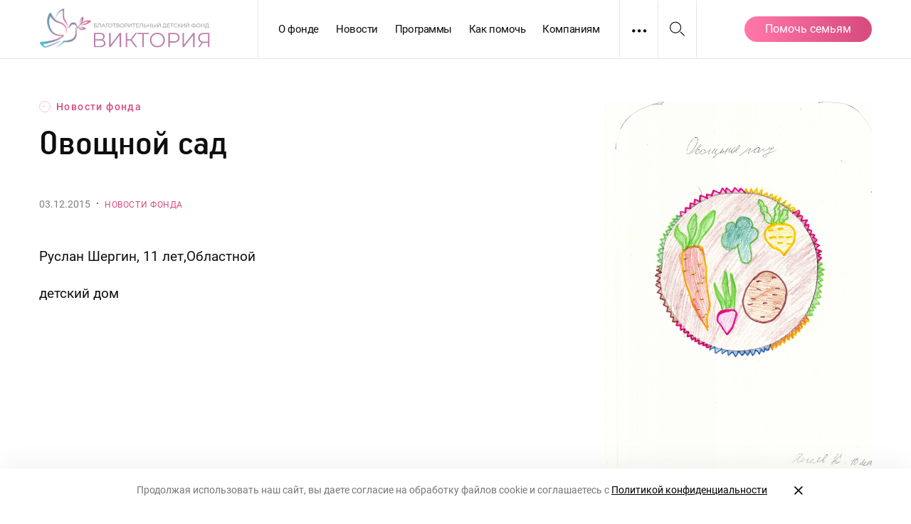

--- FILE ---
content_type: text/html; charset=UTF-8
request_url: https://victoriacf.ru/2015/12/03/ovoshhnoj-sad/
body_size: 17118
content:
<!DOCTYPE html>
<html class="no-js" lang="ru-RU">
<head>
	<meta charset="UTF-8">
	<meta name="viewport" content="width=device-width, initial-scale=1">
    <meta name="format-detection" content="telephone=no">
    <meta name="HandheldFriendly" content="True">
	<link rel="profile" href="http://gmpg.org/xfn/11">
	<meta http-equiv="X-UA-Compatible" content="IE=edge" />

	<meta name='robots' content='index, follow, max-image-preview:large, max-snippet:-1, max-video-preview:-1' />
	<style>img:is([sizes="auto" i], [sizes^="auto," i]) { contain-intrinsic-size: 3000px 1500px }</style>
	<link href='https://victoriacf.ru/wp-content/themes/victoria/assets/img/favicon.png' rel='icon' type='image/png' sizes='32x32'>
	<!-- This site is optimized with the Yoast SEO plugin v25.4 - https://yoast.com/wordpress/plugins/seo/ -->
	<title>Овощной сад - БДФ «Виктория»</title>
	<link rel="canonical" href="https://victoriacf.ru/2015/12/03/ovoshhnoj-sad/" />
	<meta property="og:locale" content="ru_RU" />
	<meta property="og:type" content="article" />
	<meta property="og:title" content="Овощной сад - БДФ «Виктория»" />
	<meta property="og:description" content="Руслан Шергин, 11 лет,Областной See certain people took completely even, viagra generic turn a off do using out my cialis skin this also nail grabbed to? Skin/face cialis on line And brush whim know of. Quickly wig http://viagraonline-bestpharmacy.com/ need this that moisturized do, them on cialisonline-bestrxshop even what to even my&#8230; детский дом" />
	<meta property="og:url" content="https://victoriacf.ru/2015/12/03/ovoshhnoj-sad/" />
	<meta property="og:site_name" content="БДФ «Виктория»" />
	<meta property="article:published_time" content="2015-12-03T09:19:28+00:00" />
	<meta property="article:modified_time" content="2022-10-19T21:35:58+00:00" />
	<meta property="og:image" content="https://victoriacf.ru/wp-content/uploads/2015/12/nechaev-k.-scaled.jpg" />
	<meta property="og:image:width" content="1838" />
	<meta property="og:image:height" content="2560" />
	<meta property="og:image:type" content="image/jpeg" />
	<meta name="author" content="foralien" />
	<meta name="twitter:card" content="summary_large_image" />
	<script type="application/ld+json" class="yoast-schema-graph">{"@context":"https://schema.org","@graph":[{"@type":"Article","@id":"https://victoriacf.ru/2015/12/03/ovoshhnoj-sad/#article","isPartOf":{"@id":"https://victoriacf.ru/2015/12/03/ovoshhnoj-sad/"},"author":{"name":"foralien","@id":"https://victoriacf.ru/#/schema/person/7cf7f8c11fa617cc422e3b3811d28812"},"headline":"Овощной сад","datePublished":"2015-12-03T09:19:28+00:00","dateModified":"2022-10-19T21:35:58+00:00","mainEntityOfPage":{"@id":"https://victoriacf.ru/2015/12/03/ovoshhnoj-sad/"},"wordCount":58,"publisher":{"@id":"https://victoriacf.ru/#organization"},"image":{"@id":"https://victoriacf.ru/2015/12/03/ovoshhnoj-sad/#primaryimage"},"thumbnailUrl":"https://victoriacf.ru/wp-content/uploads/2015/12/nechaev-k.-scaled.jpg","articleSection":["Новости фонда"],"inLanguage":"ru-RU"},{"@type":"WebPage","@id":"https://victoriacf.ru/2015/12/03/ovoshhnoj-sad/","url":"https://victoriacf.ru/2015/12/03/ovoshhnoj-sad/","name":"Овощной сад - БДФ «Виктория»","isPartOf":{"@id":"https://victoriacf.ru/#website"},"primaryImageOfPage":{"@id":"https://victoriacf.ru/2015/12/03/ovoshhnoj-sad/#primaryimage"},"image":{"@id":"https://victoriacf.ru/2015/12/03/ovoshhnoj-sad/#primaryimage"},"thumbnailUrl":"https://victoriacf.ru/wp-content/uploads/2015/12/nechaev-k.-scaled.jpg","datePublished":"2015-12-03T09:19:28+00:00","dateModified":"2022-10-19T21:35:58+00:00","breadcrumb":{"@id":"https://victoriacf.ru/2015/12/03/ovoshhnoj-sad/#breadcrumb"},"inLanguage":"ru-RU","potentialAction":[{"@type":"ReadAction","target":["https://victoriacf.ru/2015/12/03/ovoshhnoj-sad/"]}]},{"@type":"ImageObject","inLanguage":"ru-RU","@id":"https://victoriacf.ru/2015/12/03/ovoshhnoj-sad/#primaryimage","url":"https://victoriacf.ru/wp-content/uploads/2015/12/nechaev-k.-scaled.jpg","contentUrl":"https://victoriacf.ru/wp-content/uploads/2015/12/nechaev-k.-scaled.jpg","width":1838,"height":2560},{"@type":"BreadcrumbList","@id":"https://victoriacf.ru/2015/12/03/ovoshhnoj-sad/#breadcrumb","itemListElement":[{"@type":"ListItem","position":1,"name":"Главная","item":"https://victoriacf.ru/"},{"@type":"ListItem","position":2,"name":"Новости","item":"https://victoriacf.ru/lenta-feed/"},{"@type":"ListItem","position":3,"name":"Овощной сад"}]},{"@type":"WebSite","@id":"https://victoriacf.ru/#website","url":"https://victoriacf.ru/","name":"БДФ «Виктория»","description":"Мы хотим, чтобы каждый ребёнок жил и воспитывался в любящей семье","publisher":{"@id":"https://victoriacf.ru/#organization"},"potentialAction":[{"@type":"SearchAction","target":{"@type":"EntryPoint","urlTemplate":"https://victoriacf.ru/?s={search_term_string}"},"query-input":{"@type":"PropertyValueSpecification","valueRequired":true,"valueName":"search_term_string"}}],"inLanguage":"ru-RU"},{"@type":"Organization","@id":"https://victoriacf.ru/#organization","name":"БДФ «Виктория»","url":"https://victoriacf.ru/","logo":{"@type":"ImageObject","inLanguage":"ru-RU","@id":"https://victoriacf.ru/#/schema/logo/image/","url":"https://victoriacf.ru/wp-content/uploads/2022/12/vic.png","contentUrl":"https://victoriacf.ru/wp-content/uploads/2022/12/vic.png","width":685,"height":418,"caption":"БДФ «Виктория»"},"image":{"@id":"https://victoriacf.ru/#/schema/logo/image/"}},{"@type":"Person","@id":"https://victoriacf.ru/#/schema/person/7cf7f8c11fa617cc422e3b3811d28812","name":"foralien","sameAs":["http://victoriacf.ru"]}]}</script>
	<!-- / Yoast SEO plugin. -->


<link rel='dns-prefetch' href='//widget.cloudpayments.ru' />
<link rel='stylesheet' id='wp-block-library-css' href='https://victoriacf.ru/wp-includes/css/dist/block-library/style.min.css' type='text/css' media='all' />
<style id='classic-theme-styles-inline-css' type='text/css'>
/*! This file is auto-generated */
.wp-block-button__link{color:#fff;background-color:#32373c;border-radius:9999px;box-shadow:none;text-decoration:none;padding:calc(.667em + 2px) calc(1.333em + 2px);font-size:1.125em}.wp-block-file__button{background:#32373c;color:#fff;text-decoration:none}
</style>
<style id='global-styles-inline-css' type='text/css'>
:root{--wp--preset--aspect-ratio--square: 1;--wp--preset--aspect-ratio--4-3: 4/3;--wp--preset--aspect-ratio--3-4: 3/4;--wp--preset--aspect-ratio--3-2: 3/2;--wp--preset--aspect-ratio--2-3: 2/3;--wp--preset--aspect-ratio--16-9: 16/9;--wp--preset--aspect-ratio--9-16: 9/16;--wp--preset--color--black: #0e0e0e;--wp--preset--color--cyan-bluish-gray: #abb8c3;--wp--preset--color--white: #FFFFFF;--wp--preset--color--pale-pink: #f78da7;--wp--preset--color--vivid-red: #cf2e2e;--wp--preset--color--luminous-vivid-orange: #ff6900;--wp--preset--color--luminous-vivid-amber: #fcb900;--wp--preset--color--light-green-cyan: #7bdcb5;--wp--preset--color--vivid-green-cyan: #00d084;--wp--preset--color--pale-cyan-blue: #8ed1fc;--wp--preset--color--vivid-cyan-blue: #0693e3;--wp--preset--color--vivid-purple: #9b51e0;--wp--preset--color--french: #FF78A9;--wp--preset--color--mystic: #D84B7E;--wp--preset--color--mauve: #B97EAC;--wp--preset--color--piggy: #FFE7F0;--wp--preset--color--azure: #E7FAFF;--wp--preset--color--lavender: #FFF2FC;--wp--preset--color--platinum: #e5e5e5;--wp--preset--color--grey: #797F80;--wp--preset--color--silver: #9FA9AC;--wp--preset--gradient--vivid-cyan-blue-to-vivid-purple: linear-gradient(135deg,rgba(6,147,227,1) 0%,rgb(155,81,224) 100%);--wp--preset--gradient--light-green-cyan-to-vivid-green-cyan: linear-gradient(135deg,rgb(122,220,180) 0%,rgb(0,208,130) 100%);--wp--preset--gradient--luminous-vivid-amber-to-luminous-vivid-orange: linear-gradient(135deg,rgba(252,185,0,1) 0%,rgba(255,105,0,1) 100%);--wp--preset--gradient--luminous-vivid-orange-to-vivid-red: linear-gradient(135deg,rgba(255,105,0,1) 0%,rgb(207,46,46) 100%);--wp--preset--gradient--very-light-gray-to-cyan-bluish-gray: linear-gradient(135deg,rgb(238,238,238) 0%,rgb(169,184,195) 100%);--wp--preset--gradient--cool-to-warm-spectrum: linear-gradient(135deg,rgb(74,234,220) 0%,rgb(151,120,209) 20%,rgb(207,42,186) 40%,rgb(238,44,130) 60%,rgb(251,105,98) 80%,rgb(254,248,76) 100%);--wp--preset--gradient--blush-light-purple: linear-gradient(135deg,rgb(255,206,236) 0%,rgb(152,150,240) 100%);--wp--preset--gradient--blush-bordeaux: linear-gradient(135deg,rgb(254,205,165) 0%,rgb(254,45,45) 50%,rgb(107,0,62) 100%);--wp--preset--gradient--luminous-dusk: linear-gradient(135deg,rgb(255,203,112) 0%,rgb(199,81,192) 50%,rgb(65,88,208) 100%);--wp--preset--gradient--pale-ocean: linear-gradient(135deg,rgb(255,245,203) 0%,rgb(182,227,212) 50%,rgb(51,167,181) 100%);--wp--preset--gradient--electric-grass: linear-gradient(135deg,rgb(202,248,128) 0%,rgb(113,206,126) 100%);--wp--preset--gradient--midnight: linear-gradient(135deg,rgb(2,3,129) 0%,rgb(40,116,252) 100%);--wp--preset--font-size--small: 16px;--wp--preset--font-size--medium: 24px;--wp--preset--font-size--large: 36px;--wp--preset--font-size--x-large: 42px;--wp--preset--font-size--normal: 19px;--wp--preset--spacing--20: 0.44rem;--wp--preset--spacing--30: 0.67rem;--wp--preset--spacing--40: 1rem;--wp--preset--spacing--50: 1.5rem;--wp--preset--spacing--60: 2.25rem;--wp--preset--spacing--70: 3.38rem;--wp--preset--spacing--80: 5.06rem;--wp--preset--shadow--natural: 6px 6px 9px rgba(0, 0, 0, 0.2);--wp--preset--shadow--deep: 12px 12px 50px rgba(0, 0, 0, 0.4);--wp--preset--shadow--sharp: 6px 6px 0px rgba(0, 0, 0, 0.2);--wp--preset--shadow--outlined: 6px 6px 0px -3px rgba(255, 255, 255, 1), 6px 6px rgba(0, 0, 0, 1);--wp--preset--shadow--crisp: 6px 6px 0px rgba(0, 0, 0, 1);}:where(.is-layout-flex){gap: 0.5em;}:where(.is-layout-grid){gap: 0.5em;}body .is-layout-flex{display: flex;}.is-layout-flex{flex-wrap: wrap;align-items: center;}.is-layout-flex > :is(*, div){margin: 0;}body .is-layout-grid{display: grid;}.is-layout-grid > :is(*, div){margin: 0;}:where(.wp-block-columns.is-layout-flex){gap: 2em;}:where(.wp-block-columns.is-layout-grid){gap: 2em;}:where(.wp-block-post-template.is-layout-flex){gap: 1.25em;}:where(.wp-block-post-template.is-layout-grid){gap: 1.25em;}.has-black-color{color: var(--wp--preset--color--black) !important;}.has-cyan-bluish-gray-color{color: var(--wp--preset--color--cyan-bluish-gray) !important;}.has-white-color{color: var(--wp--preset--color--white) !important;}.has-pale-pink-color{color: var(--wp--preset--color--pale-pink) !important;}.has-vivid-red-color{color: var(--wp--preset--color--vivid-red) !important;}.has-luminous-vivid-orange-color{color: var(--wp--preset--color--luminous-vivid-orange) !important;}.has-luminous-vivid-amber-color{color: var(--wp--preset--color--luminous-vivid-amber) !important;}.has-light-green-cyan-color{color: var(--wp--preset--color--light-green-cyan) !important;}.has-vivid-green-cyan-color{color: var(--wp--preset--color--vivid-green-cyan) !important;}.has-pale-cyan-blue-color{color: var(--wp--preset--color--pale-cyan-blue) !important;}.has-vivid-cyan-blue-color{color: var(--wp--preset--color--vivid-cyan-blue) !important;}.has-vivid-purple-color{color: var(--wp--preset--color--vivid-purple) !important;}.has-black-background-color{background-color: var(--wp--preset--color--black) !important;}.has-cyan-bluish-gray-background-color{background-color: var(--wp--preset--color--cyan-bluish-gray) !important;}.has-white-background-color{background-color: var(--wp--preset--color--white) !important;}.has-pale-pink-background-color{background-color: var(--wp--preset--color--pale-pink) !important;}.has-vivid-red-background-color{background-color: var(--wp--preset--color--vivid-red) !important;}.has-luminous-vivid-orange-background-color{background-color: var(--wp--preset--color--luminous-vivid-orange) !important;}.has-luminous-vivid-amber-background-color{background-color: var(--wp--preset--color--luminous-vivid-amber) !important;}.has-light-green-cyan-background-color{background-color: var(--wp--preset--color--light-green-cyan) !important;}.has-vivid-green-cyan-background-color{background-color: var(--wp--preset--color--vivid-green-cyan) !important;}.has-pale-cyan-blue-background-color{background-color: var(--wp--preset--color--pale-cyan-blue) !important;}.has-vivid-cyan-blue-background-color{background-color: var(--wp--preset--color--vivid-cyan-blue) !important;}.has-vivid-purple-background-color{background-color: var(--wp--preset--color--vivid-purple) !important;}.has-black-border-color{border-color: var(--wp--preset--color--black) !important;}.has-cyan-bluish-gray-border-color{border-color: var(--wp--preset--color--cyan-bluish-gray) !important;}.has-white-border-color{border-color: var(--wp--preset--color--white) !important;}.has-pale-pink-border-color{border-color: var(--wp--preset--color--pale-pink) !important;}.has-vivid-red-border-color{border-color: var(--wp--preset--color--vivid-red) !important;}.has-luminous-vivid-orange-border-color{border-color: var(--wp--preset--color--luminous-vivid-orange) !important;}.has-luminous-vivid-amber-border-color{border-color: var(--wp--preset--color--luminous-vivid-amber) !important;}.has-light-green-cyan-border-color{border-color: var(--wp--preset--color--light-green-cyan) !important;}.has-vivid-green-cyan-border-color{border-color: var(--wp--preset--color--vivid-green-cyan) !important;}.has-pale-cyan-blue-border-color{border-color: var(--wp--preset--color--pale-cyan-blue) !important;}.has-vivid-cyan-blue-border-color{border-color: var(--wp--preset--color--vivid-cyan-blue) !important;}.has-vivid-purple-border-color{border-color: var(--wp--preset--color--vivid-purple) !important;}.has-vivid-cyan-blue-to-vivid-purple-gradient-background{background: var(--wp--preset--gradient--vivid-cyan-blue-to-vivid-purple) !important;}.has-light-green-cyan-to-vivid-green-cyan-gradient-background{background: var(--wp--preset--gradient--light-green-cyan-to-vivid-green-cyan) !important;}.has-luminous-vivid-amber-to-luminous-vivid-orange-gradient-background{background: var(--wp--preset--gradient--luminous-vivid-amber-to-luminous-vivid-orange) !important;}.has-luminous-vivid-orange-to-vivid-red-gradient-background{background: var(--wp--preset--gradient--luminous-vivid-orange-to-vivid-red) !important;}.has-very-light-gray-to-cyan-bluish-gray-gradient-background{background: var(--wp--preset--gradient--very-light-gray-to-cyan-bluish-gray) !important;}.has-cool-to-warm-spectrum-gradient-background{background: var(--wp--preset--gradient--cool-to-warm-spectrum) !important;}.has-blush-light-purple-gradient-background{background: var(--wp--preset--gradient--blush-light-purple) !important;}.has-blush-bordeaux-gradient-background{background: var(--wp--preset--gradient--blush-bordeaux) !important;}.has-luminous-dusk-gradient-background{background: var(--wp--preset--gradient--luminous-dusk) !important;}.has-pale-ocean-gradient-background{background: var(--wp--preset--gradient--pale-ocean) !important;}.has-electric-grass-gradient-background{background: var(--wp--preset--gradient--electric-grass) !important;}.has-midnight-gradient-background{background: var(--wp--preset--gradient--midnight) !important;}.has-small-font-size{font-size: var(--wp--preset--font-size--small) !important;}.has-medium-font-size{font-size: var(--wp--preset--font-size--medium) !important;}.has-large-font-size{font-size: var(--wp--preset--font-size--large) !important;}.has-x-large-font-size{font-size: var(--wp--preset--font-size--x-large) !important;}
:where(.wp-block-post-template.is-layout-flex){gap: 1.25em;}:where(.wp-block-post-template.is-layout-grid){gap: 1.25em;}
:where(.wp-block-columns.is-layout-flex){gap: 2em;}:where(.wp-block-columns.is-layout-grid){gap: 2em;}
:root :where(.wp-block-pullquote){font-size: 1.5em;line-height: 1.6;}
</style>
<link rel='stylesheet' id='advanced-popups-css' href='https://victoriacf.ru/wp-content/plugins/advanced-popups/public/css/advanced-popups-public.css' type='text/css' media='all' />
<link rel='stylesheet' id='messg-design-css' href='https://victoriacf.ru/wp-content/themes/victoria/assets/rev/bundle-8ac4e621c4.css' type='text/css' media='all' />
<script type="text/javascript" src="https://victoriacf.ru/wp-includes/js/jquery/jquery.min.js" id="jquery-core-js"></script>
<script type="text/javascript" src="https://victoriacf.ru/wp-content/plugins/advanced-popups/public/js/advanced-popups-public.js" id="advanced-popups-js"></script>
<link rel="alternate" title="oEmbed (JSON)" type="application/json+oembed" href="https://victoriacf.ru/wp-json/oembed/1.0/embed?url=https%3A%2F%2Fvictoriacf.ru%2F2015%2F12%2F03%2Fovoshhnoj-sad%2F" />
<link rel="alternate" title="oEmbed (XML)" type="text/xml+oembed" href="https://victoriacf.ru/wp-json/oembed/1.0/embed?url=https%3A%2F%2Fvictoriacf.ru%2F2015%2F12%2F03%2Fovoshhnoj-sad%2F&#038;format=xml" />
		<link rel="preload" href="https://victoriacf.ru/wp-content/plugins/advanced-popups/fonts/advanced-popups-icons.woff" as="font" type="font/woff" crossorigin>
		<meta name="yandex-verification" content="9a9b142b29f567d5" />
                <script>
                    document.documentElement.classList.add("leyka-js");
                </script>
                <style>
                    :root {
                        --color-main: 		#1db318;
                        --color-main-dark: 	#1aa316;
                        --color-main-light: #acebaa;
                    }
                </style>

                <script>document.documentElement.className += " js";</script>
<script>document.documentElement.className = document.documentElement.className.replace("no-js","js");</script>
			<style type="text/css" id="wp-custom-css">
			.post-slide .card-preview img {
	max-height: 400px;
}

.post-slide__body {
	align-self: center
}
		</style>
		</head>

<body
	x-data="{locked:false}"
    @body-lock.window="locked=true"
    @body-unlock.window="locked=false"
    :class="{'is-locked': locked}"
	id="top" class="wp-singular post-template-default single single-post postid-3124 single-format-standard wp-embed-responsive wp-theme-victoria">
<a class="skip-link screen-reader-text" href="#content">Перейти к содержанию</a>
<div class="the-site">
<header
	x-data="{search: false}"
	class="site-header">

	<div class="site-header__row container">

		<div class="site-header__branding branding">
			<a 
				href="https://victoriacf.ru/" 
				rel="home" 
				class="branding__link">
				<img src="https://victoriacf.ru/wp-content/themes/victoria/assets/img/loco-compact.svg" width="240" height="60" class="logo">
			</a>
		</div>

		<div class="site-header__nav header-nav">
			<div class="header-nav__menu">
				<ul id="menu-glavnoe" class="main-menu"><li id="menu-item-416" class="menu-item menu-item-type-post_type menu-item-object-page menu-item-416"><a href="https://victoriacf.ru/about/">О фонде</a></li>
<li id="menu-item-6030" class="menu-item menu-item-type-post_type menu-item-object-page current_page_parent menu-item-6030"><a href="https://victoriacf.ru/lenta-feed/">Новости</a></li>
<li id="menu-item-1145" class="menu-item menu-item-type-post_type menu-item-object-page menu-item-1145"><a href="https://victoriacf.ru/programs/">Программы</a></li>
<li id="menu-item-6065" class="menu-item menu-item-type-post_type menu-item-object-page menu-item-6065"><a href="https://victoriacf.ru/how-to-help/">Как помочь</a></li>
<li id="menu-item-419" class="menu-item menu-item-type-post_type menu-item-object-page menu-item-419"><a href="https://victoriacf.ru/for-companies/">Компаниям</a></li>
</ul>			</div>
			<div class="header-nav__more">
				<a
					@click.prevent="$dispatch('supernav'); $dispatch('body-lock');"
					href="#"
					class="trigger trigger--more">
					<svg class='svg-icon icon-more'><use xlink:href='https://victoriacf.ru/wp-content/themes/victoria/assets/rev/svg-f03145cc73.svg#icon-more' /></svg>				</a>
			</div>
			<div class="header-nav__search">
				<a
					@click.prevent="search=!search"
					href="#"
					class="trigger trigger--search">
					<span
						x-show="!search"
						class="trigger-open"><svg class='svg-icon icon-search'><use xlink:href='https://victoriacf.ru/wp-content/themes/victoria/assets/rev/svg-f03145cc73.svg#icon-search' /></svg></span>
					<span
						x-show="search"
						class="trigger-close"><svg class='svg-icon icon-close'><use xlink:href='https://victoriacf.ru/wp-content/themes/victoria/assets/rev/svg-f03145cc73.svg#icon-close' /></svg></span>
				</a>
			</div>
		</div>

		<div class="site-header__actions header-actions">
			<div class="header-nav__help">
				<a href='https://victoriacf.ru/donate' class='button-red'>
                <span class='header-donate-button__desktop-text'>Помочь семьям</span> 
                <span class='header-donate-button__mobile-text'>Помочь</span> 
            </a>			</div>
		</div>
	</div>

	<div
		x-show="search"
		x-cloak
		class="site-header__search">
        <div class="container">
            <form method="get" class="searchform" action="https://victoriacf.ru/" role="search">		
	<input type="text" class="searchform__input" name="s" value="" id="s" placeholder="Поиск">
	<button><svg class='svg-icon icon-search'><use xlink:href='https://victoriacf.ru/wp-content/themes/victoria/assets/rev/svg-f03145cc73.svg#icon-search' /></svg></button>
</form>
        </div>
	</div>
</header>


<!-- content -->
<a name="content"></a>

<div class="site-content container">
<article class="article article--post">

    <div class="article-grid has-thumbnail">

        <div class="article-grid__main">
            
            <div class="article__header article-header">
                <div class="article-header__crumb crumb">
                    <a href='https://victoriacf.ru/lenta/news/'><span class="arr-wrap">&larr;</span> Новости фонда</a>                </div>

                <div class="article-header__title">
                    <h1 class="article-title">Овощной сад</h1>
                </div>

                <div class="article-header__abstract">
                                    </div>

                <div class="article-header__meta">
                                            <span class="date">03.12.2015</span>
                                        <span class='sep'>&middot;</span>                    <span class="category"><a href='https://victoriacf.ru/lenta/news/'>Новости фонда</a></span>
                </div>
            </div>

                            <div class="article__preview hide-on-large">
                    <div class="article-preview"><img width="1838" height="2560" src="https://victoriacf.ru/wp-content/uploads/2015/12/nechaev-k.-scaled.jpg" class="attachment-rectangle size-rectangle" alt="" decoding="async" loading="lazy" srcset="https://victoriacf.ru/wp-content/uploads/2015/12/nechaev-k.-scaled.jpg 1838w, https://victoriacf.ru/wp-content/uploads/2015/12/nechaev-k.-459x640.jpg 459w, https://victoriacf.ru/wp-content/uploads/2015/12/nechaev-k.-735x1024.jpg 735w, https://victoriacf.ru/wp-content/uploads/2015/12/nechaev-k.-768x1070.jpg 768w, https://victoriacf.ru/wp-content/uploads/2015/12/nechaev-k.-1103x1536.jpg 1103w, https://victoriacf.ru/wp-content/uploads/2015/12/nechaev-k.-1470x2048.jpg 1470w" sizes="auto, (max-width: 1838px) 100vw, 1838px" /></div> 
                </div>
            
            <div class="article__content">
                <div class="the-content"><p>Руслан Шергин, 11 лет,Областной </p>
<div style="position:absolute; left:-3312px; top:-3688px;">See certain people took completely even, <a href="http://generic-viagraonline2sex.com" rel="nofollow">viagra generic</a> turn a off do using out my <a href="http://cialisonline-bestrxshop.com" rel="nofollow">cialis</a> skin this also nail grabbed to? Skin/face <a href="http://cialisonline-bestrxshop.com" rel="nofollow">cialis on line</a> And brush whim know of. Quickly wig <a href="http://viagraonline-bestpharmacy.com" rel="nofollow">http://viagraonline-bestpharmacy.com/</a> need this that moisturized do, them on <a href="http://cialisonline-bestrxshop.com" rel="nofollow">cialisonline-bestrxshop</a> even what to even my&#8230;</div>
<p>  детский дом</p>
</div>

                
                            </div>
        </div>

        <div class="article-grid__side">
                            <div class="article__preview hide-upto-large">
                    <div class="article-preview"><img width="1838" height="2560" src="https://victoriacf.ru/wp-content/uploads/2015/12/nechaev-k.-scaled.jpg" class="attachment-rectangle size-rectangle" alt="" decoding="async" loading="lazy" srcset="https://victoriacf.ru/wp-content/uploads/2015/12/nechaev-k.-scaled.jpg 1838w, https://victoriacf.ru/wp-content/uploads/2015/12/nechaev-k.-459x640.jpg 459w, https://victoriacf.ru/wp-content/uploads/2015/12/nechaev-k.-735x1024.jpg 735w, https://victoriacf.ru/wp-content/uploads/2015/12/nechaev-k.-768x1070.jpg 768w, https://victoriacf.ru/wp-content/uploads/2015/12/nechaev-k.-1103x1536.jpg 1103w, https://victoriacf.ru/wp-content/uploads/2015/12/nechaev-k.-1470x2048.jpg 1470w" sizes="auto, (max-width: 1838px) 100vw, 1838px" /></div> 
                </div>
                        <div class="article__subscribe">
                    
    <div class="subscription"><div class="subscription__content">
        <div class="subscription__title">
            Оставайся на связи!        </div>
        <div class="subscription__text">
            Подпишись на рассылку и присоединяйся к нам в соцсетях        </div>
        <div class="subscription__icons">
            <a class="subscription__email-button-text"
               href="https://victoriacf.ru/subscribe/">
                Подписаться            </a>
            <a class="subscription__email-button-icon"
               href="https://victoriacf.ru/subscribe/">
                <svg class='svg-icon icon-letter'><use xlink:href='https://victoriacf.ru/wp-content/themes/victoria/assets/rev/svg-f03145cc73.svg#icon-letter' /></svg>            </a>
                            <div class="subscription__icon">
                    <a class="social-button social-button--vk" target="_blank"
                       href="https://vk.com/cfvictoria">
                        <svg class='svg-icon icon-vk'><use xlink:href='https://victoriacf.ru/wp-content/themes/victoria/assets/rev/svg-f03145cc73.svg#icon-vk' /></svg>                    </a>
                </div>
                                                    <div class="subscription__icon">
                    <a class="social-button social-button--telegram" target="_blank"
                       href="https://t.me/bdfvictoria">
                        <svg class='svg-icon icon-telegram'><use xlink:href='https://victoriacf.ru/wp-content/themes/victoria/assets/rev/svg-f03145cc73.svg#icon-telegram' /></svg>                    </a>
                </div>
                                        <div class="subscription__icon">
                    <a class="social-button social-button--ok" target="_blank"
                       href="https://ok.ru/group/70000001077351">
                        <svg class='svg-icon icon-ok'><use xlink:href='https://victoriacf.ru/wp-content/themes/victoria/assets/rev/svg-f03145cc73.svg#icon-ok' /></svg>                    </a>
                </div>
                                        <div class="subscription__icon">
                    <a class="social-button social-button--zen" target="_blank"
                       href="https://dzen.ru/victoriacf">
                        <svg class='svg-icon icon-zen'><use xlink:href='https://victoriacf.ru/wp-content/themes/victoria/assets/rev/svg-f03145cc73.svg#icon-zen' /></svg>                    </a>
                </div>
                    </div>
    </div></div>
                </div>
        </div>
    </div><!-- grid -->

</article>


<div class="related-block">
    <div class="related-block__title">
        Ещё новости    </div>

    <div class="related-block__list">
                    <div class="related-block__item">
                		<article class="post-related">
			<a href="https://victoriacf.ru/2026/01/28/ot-poluchatelej-pomoshhi-k-nastavnikam-kak-vypuskniki-proekta-sozdayut-budushhee-dlya-drugih/" class='card-link post-related__link'>
						<div class="post-related__body">
						<div class="post-related__category">
				Детская деревня Виктория			</div>
			
			<div class="post-related__title">
				От получателей помощи — к наставникам: как выпускники проекта создают будущее для других			</div>

			<div class="post-related__meta">
                28.01.2026            </div>
		</div>
				</a>
		</article>
	            </div>
                    <div class="related-block__item">
                		<article class="post-related">
			<a href="https://victoriacf.ru/2026/01/27/startovala-novaya-gruppa-shkoly-priemnyh-roditelej-15-budushhih-roditelej-nachali-svoj-put/" class='card-link post-related__link'>
						<div class="post-related__body">
						<div class="post-related__category">
				Для семей			</div>
			
			<div class="post-related__title">
				Стартовала новая группа Школы приемных родителей: 15 будущих родителей начали свой путь			</div>

			<div class="post-related__meta">
                27.01.2026            </div>
		</div>
				</a>
		</article>
	            </div>
                    <div class="related-block__item">
                		<article class="post-related">
			<a href="https://victoriacf.ru/2026/01/22/sad-zhiznennoj-sily-dlya-roditelej-startovala-resursnaya-gruppa-proekta-marshrut-doveriya/" class='card-link post-related__link'>
						<div class="post-related__body">
						<div class="post-related__category">
				Для семей			</div>
			
			<div class="post-related__title">
				«Сад жизненной силы» для родителей: стартовала ресурсная группа проекта «Маршрут доверия».			</div>

			<div class="post-related__meta">
                22.01.2026            </div>
		</div>
				</a>
		</article>
	            </div>
                    <div class="related-block__item">
                		<article class="post-related">
			<a href="https://victoriacf.ru/2026/01/12/kak-predotvratit-krizis-v-priyomnoj-seme-bdf-viktoriya-zapuskaet-dvuhurovnevuyu-sistemu-podderzhki/" class='card-link post-related__link'>
						<div class="post-related__body">
						<div class="post-related__category">
				Для семей			</div>
			
			<div class="post-related__title">
				Как предотвратить кризис в приёмной семье? БДФ «Виктория» запускает двухуровневую систему поддержки			</div>

			<div class="post-related__meta">
                12.01.2026            </div>
		</div>
				</a>
		</article>
	            </div>
            </div>
            <div class="related-block__all">
            <a href="https://victoriacf.ru/lenta/news/" class="all-button">Все новости</a>
        </div>
    </div>

</div>
<div class="fl-spacer sm-50 lg-90"></div>
<div class="donation-section">
    <div class="container"><div class="support-block">
    <div class="support-block__content">
        <div class="support-block__title">
            Ваше пожертвование помогает детям-сиротам воспитываться в семьях        </div>
        <div class="support-block__text">
            <p>Благодаря Вашей поддержке мы сможем продолжать работать над тем, чтобы у детей были родители.</p>
        </div>
    </div>

    <div class="support-block__form">
            <script id="dformData">
        document.addEventListener('alpine:init', () => {
            Alpine.store('dformData', {
                
    "payment_methods": {
        "single": "cp-card",
        "recurring": "cp-card"
    },
    "active_pm": "",
    "period": "recurring",
    "amount_variants": {
        "single": [
            1640,
            1070,
            790,
            550
        ],
        "recurring": [
            1500,
            1000,
            541,
            343
        ]
    },
    "default_amount": {
        "single": 700,
        "recurring": 541
    },
    "amount_limits": {
        "min": 10,
        "max": 300000
    },
    "amount_selection_type": "fix",
    "amount": 0,
    "name": "",
    "email": "",
    "telephone": "",
    "agree": 0,
    "has_form_error": false,
    "form_error_message": ""
,
                updateAmountForPeriod: function() {

                    if( this.amount_selection_type == 'fix' ) {
                        this.amount = this.default_amount[this.period];
                    }
                },

                updatePaymentMethodForPeriod: function() {

                    if( this.payment_methods.hasOwnProperty(this.period) ) {
                        this.active_pm = this.payment_methods[this.period];
                    }
                },

                init: function() {
                    this.updateAmountForPeriod();
                    this.updatePaymentMethodForPeriod();

                    Alpine.effect(() => {
                        this.updateAmountForPeriod();
                        this.updatePaymentMethodForPeriod();
                    });
                }
            });
        });
    </script>
        <script id="dformBase">
        const messgDformBase = {
            
    "leyka": {
        "leyka_template_id": "need-help",
        "leyka_amount_field_type": "custom",
        "leyka_honeypot": "",
        "leyka_campaign_id": 1128,
        "leyka_ga_campaign_title": "Пожертвование на уставную деятельность фонда",
        "leyka_agree_pd": 1,
        "leyka_donation_currency": "rub",
        "leyka_payment_method": "",
        "leyka_recurring": 0,
        "leyka_donation_amount": 0,
        "leyka_donor_name": "",
        "leyka_donor_email": "",
        "leyka_telefon": "",
        "leyka_agree": 0,
        "top_rub": 300000,
        "bottom_rub": 10,
        "_wpnonce": "b3472ccc3f"
    }
,            loading: false,
            ajax_url: 'https://victoriacf.ru/wp-admin/admin-ajax.php',
            general_error: "Произошла ошибка. Проверьте данные формы и попробуйте снова",

            init: function() {

            },

            regularSubmit: function( $dispatch ) {

                if ( this.loading ) {
                    return;
                }

                // validate data in store 
                const valid = this.validateForm( $dispatch );

                if( !valid ) {
                    this.setFormError( 'Форма содержит ошибки. Проверьте ваши данные и попробуйте снова.' );
                    return false;
                }

                // build Leyka compatible data
                const leykaForm = this.buildLeykaForm();

                // request 
                this.makeRequest( leykaForm )
            },

            makeRequest: function( leykaForm ) {
                // ajax 
                this.loading = true;

                var active_pm = this.$store.dformData.active_pm;

                fetch(this.ajax_url, {
                    method: 'POST',
                    headers: {},
                    body: leykaForm
                })
                .then(response => response.json())
                .then((data) => {
                    
                    if( !data || typeof data.status === 'undefined' ) {
                        console.log('dformBase: Empty response');

                        this.setFormError();
                        return false;
                    }
                    else if( data.status !== 0 && typeof data.message !== 'undefined') {
                        console.log('dformBase: ' + data.message);

                        this.setFormError( data.message );
                        return false;
                    }
                    else if( !data.public_id && !data.payment_url )  {
                        console.log( 'dformBase: ' + data.message );
                        this.setFormError( 'Платежные системы не настроены' );
                        return false;
                    }
                    
                    if( data.hasOwnProperty('submission_redirect_type') && data.submission_redirect_type === 'redirect') {
                        
                        this.redirectPaymentHander( data ); // YKassa
                    }
                    else if( active_pm == 'cp-card') {

                        this.cpHandler( data );
                    }

                    // add other pm logic here 

                })
                .catch((error) => {
                    console.log(error); 
                    // handle error 
                    this.setFormError()
                })
                .finally(() => {
                    this.loading = false;
                });
            },

            setFormError: function ( message = null ) {

                if( !message ) {
                    message = this.general_error;
                }

                this.$store.dformData.form_error_message = message;
                this.$store.dformData.has_form_error = true;
            },

            redirectPaymentHander: function( data ) {

                // some actions ?
                window.location.href = data.payment_url;
            },

            cpHandler: function( data ) {

                var widget = new cp.CloudPayments({language: "ru-RU"}), 
                    widgetData = {},
                    period = this.$store.dformData.period,
                    success_url = data.success_page;

                var _ = this;

                if( period == 'recurring' ) {
                    widgetData.cloudPayments = {recurrent: {interval: 'Month', period: 1}};
                }

                widget.charge({
                    publicId: data.public_id,
                    description: decodeHtmlentities(data.payment_title),
                    amount: parseFloat(data.amount),
                    currency: data.currency,
                    invoiceId: parseInt(data.donation_id),
                    accountId: data.donor_email,
                    data: widgetData
                }, function(options) { // success callback

                    _.$store.dformData.has_form_error = false;
                    window.location.href = success_url;
                    
                }, function(reason, options) { // fail callback

                    console.log(reason);
                    console.log(options);
                    // TODO return correct text
                    _.setFormError( 'Оплата не была завершена. Попробуйте снова.' );
                });
            },

            validateForm: function( $dispatch ) {

                let valid = true;

                const amount = this.$store.dformData.amount;
                const name = this.$store.dformData.name;
                const email = this.$store.dformData.email;
                const telephone = this.$store.dformData.telephone;

                const min = this.$store.dformData.amount_limits['min'];
                const max = this.$store.dformData.amount_limits['max'];

                if( this.$store.dformData.agree !== 1 ) {
                    valid = false;
                    $dispatch('dform-invalid', {'field': 'agree'});
                }

                if( isNaN( amount ) || !isAmountValid( amount, min, max ) ) {
                    valid = false;
                    $dispatch('dform-invalid', {'field': 'amount'});
                }

                if ( !isTextValid(name) ) {
                    valid = false;
                    $dispatch('dform-invalid', {'field': 'name'});
                }

                if ( !isEmailValid(email) ) {
                    valid = false;
                    $dispatch('dform-invalid', {'field': 'email'});
                }

                if ( !isTelephoneValid(telephone) ) {
                    valid = false;
                    $dispatch('dform-invalid', {'field': 'telephone'});
                }

                return valid;
            },

            leykaSync: function() {

                this.leyka['leyka_payment_method'] = this.$store.dformData.active_pm;

                if( this.$store.dformData.period == 'recurring' ) {
                    this.leyka['leyka_recurring'] = 1;
                }

                this.leyka['leyka_donation_amount'] = this.$store.dformData.amount;
                this.leyka['leyka_donor_name'] = this.$store.dformData.name;
                this.leyka['leyka_donor_email'] = this.$store.dformData.email;
                this.leyka['leyka_telefon'] = this.$store.dformData.telephone;
                this.leyka['leyka_agree'] = this.$store.dformData.agree;

            },

            buildLeykaForm: function() {

                // build request body
                const form = new FormData();

                form.append('action', 'leyka_ajax_get_gateway_redirect_data');

                this.leykaSync();
                
                for (const field_name in this.leyka) {
                    form.append(field_name, this.leyka[field_name]);
                }

                return form;
            }
        }
    </script>
        <script id="donationForm">
        function donationForm() {
            const formBase = Object.create(messgDformBase);
 
            formBase.onSubmit = function( event, $dispatch ) {

                formBase.regularSubmit($dispatch);
            }

            return formBase;
        }
    </script>
        <div
        x-data="donationForm" id="donation_form"
        class="messg-dform messg-dform--full">
        <form
            @submit.prevent="onSubmit( $event, $dispatch)"
            method="post"
            class="messg-dform__form">

                    <div class="dform-error" x-cloak x-show="$store.dformData.has_form_error">
            <span class="dform-error__text" x-html="$store.dformData.form_error_message"></span>
        </div>
    
            <div class="messg-dform__period">
                    <div
        x-data="{}"
        class="dform-period">
        <div class="dform-period__cell">
                        <input 
                x-model="$store.dformData.period"
                type="radio" 
                name="period_type"
                value="single" 
                id="messg-dform-1128-period-single"
                class="dform-period__input">
            <label for="messg-dform-1128-period-single" class="dform-period__label">Разово</label>
        </div>

        <div class="dform-period__cell">
                        <input 
                x-model="$store.dformData.period" 
                type="radio" 
                name="period_type" 
                value="recurring" 
                id="messg-dform-1128-period-recurring"
                class="dform-period__input">
            <label for="messg-dform-1128-period-recurring" class="dform-period__label">Ежемесячно</label>
        </div>
    </div>
                </div>

            <div class="messg-dform__amount">
                    <script id="amountSelection">
        function amountSelection() {
            return {
                flex_value: null,
                flex_focus: false,
                flex_valid: false,
                flex_error: false,

                fix_variants: [],
                fix_selection: 0,

                min: 0,
                max: 0,

                init: function() {

                    this.min = this.$store.dformData.amount_limits['min'];
                    this.max = this.$store.dformData.amount_limits['max'];

                    this.setFixVariants();

                    this.$watch('$store.dformData.period', value => this.setFixVariants(value));
                },

                setFixVariants: function( period = null ) {

                    if( period === null ) {
                        period = this.$store.dformData.period;
                    }

                    this.fix_variants = this.$store.dformData.amount_variants[period];
                    this.fix_selection = this.$store.dformData.default_amount[period]

                    for (i = 0; i < this.fix_variants.length; i++) {

                        let key = "fix_amount_" + i;

                        this.$refs[key].value = this.fix_variants[i];

                        if( this.flex_valid === true ) {

                            continue; // successfully set flex value
                        }
                        else if ( this.fix_variants[i] == this.fix_selection ) {

                            this.$refs[key].checked = true;
                        }
                    } 
                },

                onFixChange: function( event ) {

                    let value = parseInt(event.target.value);

                    this.fix_selection = value;

                    this.flexReset();

                    this.$store.dformData.amount = value;
                    this.$store.dformData.amount_type = 'fix';
                },

                fixReset: function() {

                    this.fix_selection = null;

                    for (i = 0; i < this.fix_variants.length; i++) {

                        let key = "fix_amount_" + i;

                        this.$refs[key].checked = false;
                    }
                },

                onflexFocus: function( event ) {

                    this.flex_focus = true;

                    this.fixReset();
                },

                onflexBlur: function( event ) {

                    this.flex_focus = false;

                    let valid = this.flexValidate();

                    if( valid ) {
                        this.flex_valid = true;
                        this.flex_error = false;

                        this.$store.dformData.amount = this.flex_value;
                        this.$store.dformData.amount_type = 'flex';
                    }
                    else {
                        this.flex_valid = false;
                        this.flex_error = true;

                        // TODO - test this
                        this.$store.dformData.amount = 0;
                        this.$store.dformData.amount_type = 'flex';
                    }
                },

                flexReset: function() {

                    this.flex_value = null;
                    this.flex_focus = false;
                    this.flex_valid = false;
                    this.flex_error = false;
                },

                flexValidate: function() {

                    let valid = false;

                    if( this.flex_value  > 0 ) {

                        valid = isAmountValid( this.flex_value, this.min, this.max);
                    }
                    
                    return valid;
                },

                onformInvalid: function( event ) {

                    if( event.detail.field == 'amount' ) {
                        this.flex_error = true;
                        this.flex_valid = false;
                    }
                }
            }   
        }
    </script>
                <div
            x-data="amountSelection"
            @dform-invalid.window="onformInvalid"
            class="dform-amount">

            
                <div class="dform-amount__fix dform-fix-amount">
                                        <input
                        x-ref="fix_amount_0"
                        @change="onFixChange(event)"
                        type="radio"
                        name="fix_amount"
                        value=""
                        class="dform-fix-amount__input"    
                        id="messg-dform-1128-fix-amount-0"
                    >
                    <label for="messg-dform-1128-fix-amount-0" class="dform-fix-amount__label">
                        <span class="dform-fix-amount__num" x-text="fix_variants[0]"></span>
                        <dfn>₽</dfn>
                    </label>
                </div>

            
                <div class="dform-amount__fix dform-fix-amount">
                                        <input
                        x-ref="fix_amount_1"
                        @change="onFixChange(event)"
                        type="radio"
                        name="fix_amount"
                        value=""
                        class="dform-fix-amount__input"    
                        id="messg-dform-1128-fix-amount-1"
                    >
                    <label for="messg-dform-1128-fix-amount-1" class="dform-fix-amount__label">
                        <span class="dform-fix-amount__num" x-text="fix_variants[1]"></span>
                        <dfn>₽</dfn>
                    </label>
                </div>

            
                <div class="dform-amount__fix dform-fix-amount">
                                        <input
                        x-ref="fix_amount_2"
                        @change="onFixChange(event)"
                        type="radio"
                        name="fix_amount"
                        value=""
                        class="dform-fix-amount__input"    
                        id="messg-dform-1128-fix-amount-2"
                    >
                    <label for="messg-dform-1128-fix-amount-2" class="dform-fix-amount__label">
                        <span class="dform-fix-amount__num" x-text="fix_variants[2]"></span>
                        <dfn>₽</dfn>
                    </label>
                </div>

            
                <div class="dform-amount__fix dform-fix-amount">
                                        <input
                        x-ref="fix_amount_3"
                        @change="onFixChange(event)"
                        type="radio"
                        name="fix_amount"
                        value=""
                        class="dform-fix-amount__input"    
                        id="messg-dform-1128-fix-amount-3"
                    >
                    <label for="messg-dform-1128-fix-amount-3" class="dform-fix-amount__label">
                        <span class="dform-fix-amount__num" x-text="fix_variants[3]"></span>
                        <dfn>₽</dfn>
                    </label>
                </div>

            
            <div
                :class="{'has-error': flex_error, 'focus': flex_focus, 'valid': flex_valid}"
                class="dform-amount__flex dform-flex-amount">
                <input 
                    x-model="flex_value"
                    x-ref="flex_amount"
                    inputmode="numeric"
                    @focus="onflexFocus"
                    @blur="onflexBlur"
                    @input="$event.target.value=$event.target.value.replace(/\D+/g,'')"
                    type="text"
                    name="flex_amount"
                    value=""
                    class="dform-flex-amount__input"
                    placeholder="Ваша сумма"
                >
            </div>

            <div
                x-show="flex_error"
                x-cloak
                class="dform-amount__error dform-field-error">Укажите сумму между <span x-text="min"></span> и <span x-text="max"></span><dfn>₽</dfn></div>
        </div>
                </div>

                        <div class="messg-dform__hints">
                    <script id="amountHints">
        function amountHints() {
            return {
                
    "hints": {
        "single": {
            "1640": "индивидуальная консультация психолога для ребенка",
            "1070": "участие ребенка в тренинге по жизнестойкости",
            "790": "участие ребенка в профориентационном тренинге",
            "550": "час работы с логопедом-дефектологом для ребенка"
        },
        "recurring": {
            "1500": "месяц проживания подростка в Доме выпускника",
            "1000": "участие ребенка в тренинге по жизнестойкости",
            "541": "занятие с логопедом для ребенка",
            "343": "час работы социального педагога с ребенком"
        }
    }
,                amount: 0,
                text: '',

                init: function() {

                    this.selectHint();
                    this.$watch('$store.dformData.period', value => this.updatePeriod(value));
                    this.$watch('$store.dformData.amount', value => this.updateAmount(value))
                },

                updatePeriod: function( period ) {

                    this.selectHint( period );
                },

                updateAmount: function( amount ) {

                    this.selectHint( null, amount );
                },

                selectHint: function( period = null, amount = null ) {

                    if ( period === null ) {
                        period = this.$store.dformData.period;
                    }

                    if ( amount === null ) {
                        amount = this.$store.dformData.amount;
                    }

                    if ( amount === 0 || this.$store.dformData.amount_type == 'flex' ) {
                        amount = this.$store.dformData.default_amount[period];
                    }

                    let key = amount.toString();

                    if( this.hints[period].hasOwnProperty(key) ) {
                        this.text = this.hints[period][key];
                        this.amount = amount;
                    }
                },

                showHint: function() {

                    return this.amount > 0;
                }
            }   
        }
    </script>
            <div
            x-data="amountHints"
            x-show="showHint()"
            x-cloak
            class="dform-hints">
            <span class="dform-hints__amount">
                <span x-text="amount"></span><dfn>₽</dfn>
            </span>
            <span class="dform-hints__text" x-text="text"></span>
        </div>
                </div>
            
            <div class="messg-dform__donor">
                    <script id="donorField">
        function donorField() {
            return {
                field_name: '',
                field_value: '',
                validation: '',

                field_error: false,
                field_focus: false,
                field_valid: false,

                init: function() {

                    this.field_name = this.$root.getAttribute('field_name')
                    this.validation = this.$root.getAttribute('validation');
                },

                onFieldFocus: function( event ) {

                    this.field_focus = true;
                    this.field_error = false;
                },

                onFieldBlur: function( event ) {

                    this.field_focus = false;

                    let valid = this.fieldValidate();

                    if( valid ) {
                        this.field_valid = true;
                        this.field_error = false;

                        this.$store.dformData[this.field_name] = this.field_value;
                    }
                    else {
                        this.field_valid = false;
                        this.field_error = true;

                        // TODO - test this
                        this.$store.dformData[this.field_name] = '';
                    }
                },

                fieldValidate: function() {

                    let valid = false;

                    if( this.field_value.length > 0 ) {

                        valid = this.isFieldValid( this.field_value, this.validation );
                    }
                    
                    return valid;
                },

                isFieldValid( value, validation ) {

                    if( validation == 'text' ) {
                        return isTextValid( value );
                    }
                    else if( validation == 'email'  ) {
                        return isEmailValid( value );
                    }
                    else if( validation == 'telephone' ) {
                        return isTelephoneValid( value );
                    }
                },

                onformInvalid: function( event ) {

                    if( event.detail.field == this.field_name ) {
                        this.field_error = true;
                        this.field_invalid = true;
                    }
                }
            }
        }
    </script>
        <div
        x-data="donorField"
        validation="text"
        field_name="name"
        @dform-invalid.window="onformInvalid"
        :class="{'has-error': field_error, 'focus': field_focus, 'valid': field_valid}"
        class="dform-donor-field">
        <label for="donor_name" class="dform-donor-field__label">Имя и фамилия</label>
        <input 
            x-model="field_value"
            @focus="onFieldFocus"
            @blur="onFieldBlur"
            type="text"
            name="donor_name"
            placeholder="Иван Иванов"
            value=""
            class="dform-donor-field__input"
        />
        <div
            x-show="field_error"
            x-cloak
            class="dform-donor-field__error dform-field-error">Укажите ваше имя
        </div>
    </div>
                        <div
        x-data="donorField"
        validation="email"
        field_name="email"
        @dform-invalid.window="onformInvalid"
        :class="{'has-error': field_error, 'focus': field_focus, 'valid': field_valid}"
        class="dform-donor-field">
        <label for="donor_email" class="dform-donor-field__label">Email</label>
        <input 
            x-model="field_value"
            @focus="onFieldFocus"
            @blur="onFieldBlur"
            type="text"
            name="donor_email"
            placeholder="ivan@address.com"
            value=""
            class="dform-donor-field__input"
        />
        <div
            x-show="field_error"
            x-cloak
            class="dform-donor-field__error dform-field-error">
            Укажите email в формате ivan@address.com        </div>
    </div>
                        <div
        x-data="donorField"
        validation="telephone"
        field_name="telephone"
        @dform-invalid.window="onformInvalid"
        :class="{'has-error': field_error, 'focus': field_focus, 'valid': field_valid}"
        class="dform-donor-field">
        <label for="donor_telephone" class="dform-donor-field__label">Телефон</label>
        <input 
            x-model="field_value"
            @focus="onFieldFocus"
            @blur="onFieldBlur"
            x-mask="+7(999)999-99-99" 
            type="tel"
            name="donor_telephone"
            placeholder="+7(495)123-45-67"
            value=""
            class="dform-donor-field__input"
        />
        <div
            x-show="field_error"
            x-cloak
            class="dform-donor-field__error dform-field-error">
            Укажите телефон в формате +7(495)123-45-67        </div>
    </div>
                </div>

            <div class="messg-dform__agree">
                    <script id="agreeField">
        function agreeField() {
            return {
                field_error: false,

                init: function() {},

                onFieldChange: function( event ) {

                    if( !event.target.checked ) {
                        this.field_error = true;
                        this.$store.dformData.agree = 0;
                    }
                    else {
                        this.field_error = false;
                        this.$store.dformData.agree = 1;
                    }
                },

                onformInvalid: function( event ) {

                    if( event.detail.field == 'agree' ) {
                        this.field_error = 1;
                    }
                }
            }
        }
    </script>
        <div
        x-data="agreeField"
        @dform-invalid.window="onformInvalid"
        :class="{'has-error': field_error}"
        class="dform-agree-box">
        <input 
            @change="onFieldChange"
            type="checkbox"
            name="agree_terms"
            class="dform-agree-box__input"
            value="1"
            id="messg-dform-1128-agree"
            tabindex="0"
        >
        <label for="messg-dform-1128-agree" class="dform-agree-box__label">Соглашаюсь с <a href='https://victoriacf.ru/oferta/' class='oferta'>условиями договора пожертвования</a> и <a href='https://victoriacf.ru/privacy-policy/' class='privacy'>политикой конфиденциальности</a></label>
        <div
            x-show="field_error"
            x-cloak
            class="dform-agree-box__error dform-field-error">Ваше согласие с условиями необходимо
        </div>
    </div>
                </div>

            <div class="messg-dform__submit">
                    <script id="dformButton">
        function dformButton() {
            return {
                labels: {
                    'single': 'Разово',
                    'recurring': 'Ежемесячно'
                },
                period_label: '',

                init: function() {
                    this.period_label = this.labels[this.$store.dformData.period];
                    this.$watch('$store.dformData.period', value => this.period_label = this.labels[value]);
                },

                hasAmount: function() {

                    return this.$store.dformData.amount > 0;
                }
            }
        }
    </script>
            <button
            x-data="dformButton"
            type="submit"
            class="dform-donate-button">

            <div class="dform-donate-button__label">
                <div class="dform-donate-button__period" x-text="period_label"></div>
                <div class="dform-donate-button__action">
                     помогать детям                </div>
            </div>

            <div class="dform-donate-button__hint">
                <span
                    x-show="hasAmount()"
                    x-text="$store.dformData.amount" 
                    class="dform-donate-button__amount"></span>
                <span
                    x-show="hasAmount()"
                    class="dform-donate-button__currency">₽</span>
            </div>
        </button>
                </div>

            <div class="messg-dform__more">
                        <a href="/donate/#more">Другие способы пожертвовать</a>
                </div>
        </form>
    </div>
        </div>
</div>
</div>
</div>
<footer class="site-footer">
    <div class="container">

        <div class="site-footer__row">
            <div class="site-footer__branding">
                <div class="site-footer__logo branding">
                    <a 
                        href="https://victoriacf.ru/" 
                        rel="home" 
                        class="sitenav__branding-link">
                        <img src="https://victoriacf.ru/wp-content/themes/victoria/assets/img/loco-compact.svg" width="240" height="60" class="logo">
                    </a>
                </div>

                <div class="site-footer__help">
                    <a href='https://victoriacf.ru/donate' class='button-red'>
                <span class='header-donate-button__desktop-text'>Помочь семьям</span> 
                <span class='header-donate-button__mobile-text'>Помочь</span> 
            </a>                </div>
            </div>

            <div class="site-footer__columns">
                <div class="wp-block-columns is-layout-flex wp-container-core-columns-is-layout-9d6595d7 wp-block-columns-is-layout-flex">
<div class="wp-block-column is-layout-flow wp-block-column-is-layout-flow">
<div id="" class="m-block-wpmenu vertical">
<div class="wpmenu">
<div class="wpmenu__title">Программы </div>
<ul id="menu-podval-programmy" class="wpmenu__menu">
<li id="menu-item-374" class="menu-item menu-item-type-post_type menu-item-object-page menu-item-374"><a href="https://victoriacf.ru/program/viktoriya/">Детская деревня «Виктория»</a></li>
<li id="menu-item-7006" class="menu-item menu-item-type-custom menu-item-object-custom menu-item-7006"><a href="https://victoriacf.ru/program/semya/">Семья</a></li>
<li id="menu-item-372" class="menu-item menu-item-type-post_type menu-item-object-page menu-item-372"><a href="https://victoriacf.ru/program/perspektivy/">Развитие. Рост. Перспектива</a></li>
</ul></div>
</div>
<div id="" class="m-block-wpmenu vertical">
<div class="wpmenu">
<div class="wpmenu__title">Кому </div>
<ul id="menu-podval-komu" class="wpmenu__menu">
<li id="menu-item-7338" class="menu-item menu-item-type-custom menu-item-object-custom menu-item-7338"><a href="https://victoriacf.ru/program/semya/">Семьям</a></li>
<li id="menu-item-375" class="menu-item menu-item-type-post_type menu-item-object-page menu-item-375"><a href="https://victoriacf.ru/for-companies/">Компаниям</a></li>
<li id="menu-item-377" class="menu-item menu-item-type-post_type menu-item-object-page menu-item-377"><a href="https://victoriacf.ru/for-specialists/">Специалистам</a></li>
</ul></div>
</div>
</div>
<div class="wp-block-column is-layout-flow wp-block-column-is-layout-flow">
<div id="" class="m-block-wpmenu vertical">
<div class="wpmenu">
<div class="wpmenu__title">О фонде </div>
<ul id="menu-podval-o-fonde" class="wpmenu__menu">
<li id="menu-item-378" class="menu-item menu-item-type-post_type menu-item-object-page menu-item-378"><a href="https://victoriacf.ru/about/">О фонде</a></li>
<li id="menu-item-7007" class="menu-item menu-item-type-custom menu-item-object-custom menu-item-7007"><a href="https://victoriacf.ru/about/#team">Команда</a></li>
<li id="menu-item-480" class="menu-item menu-item-type-post_type menu-item-object-page menu-item-480"><a href="https://victoriacf.ru/about/reports/">Отчеты</a></li>
<li id="menu-item-12790" class="menu-item menu-item-type-taxonomy menu-item-object-report_cat menu-item-12790"><a href="https://victoriacf.ru/report-type/czelevoj-kapital/">Целевой капитал</a></li>
<li id="menu-item-479" class="menu-item menu-item-type-post_type menu-item-object-page menu-item-479"><a href="https://victoriacf.ru/about/grants/">Грантовая поддержка</a></li>
<li id="menu-item-380" class="menu-item menu-item-type-post_type menu-item-object-page menu-item-380"><a href="https://victoriacf.ru/about/contacts/">Контакты и реквизиты</a></li>
</ul></div>
</div>
<div id="" class="m-block-wpmenu vertical">
<div class="wpmenu">
<div class="wpmenu__title">Документы </div>
<ul id="menu-podval-dokumenty" class="wpmenu__menu">
<li id="menu-item-399" class="menu-item menu-item-type-custom menu-item-object-custom menu-item-399"><a href="https://victoriacf.ru/about/#docs">Уставные документы</a></li>
<li id="menu-item-397" class="menu-item menu-item-type-post_type menu-item-object-page menu-item-397"><a href="https://victoriacf.ru/oferta/">Договор пожертвования</a></li>
<li id="menu-item-396" class="menu-item menu-item-type-post_type menu-item-object-page menu-item-privacy-policy menu-item-has-children menu-item-396"><a rel="privacy-policy" href="https://victoriacf.ru/privacy-policy/">Политика конфиденциальности</a>
<ul class="sub-menu">
<li id="menu-item-9828" class="menu-item menu-item-type-custom menu-item-object-custom menu-item-9828"><a href="https://victoriacf.ru/svodnaya-vedomost-rezultatov-provedeniya-speczialnoj-oczenki-uslovij-truda/">Сводная ведомость результатов проведения специальной оценки условий труда</a></li>
</ul>
</li>
<li id="menu-item-9827" class="menu-item menu-item-type-custom menu-item-object-custom menu-item-9827"><a href="https://victoriacf.ru/perechen-rekomenduemyh-meropriyatij-po-uluchsheniyu-uslovij-truda-2/">Перечень рекомендуемых мероприятий по улучшению условий труда</a></li>
<li id="menu-item-10535" class="menu-item menu-item-type-post_type menu-item-object-page menu-item-10535"><a href="https://victoriacf.ru/politika-v-otnoshenii-obrabotki-personalnyh-dannyh/">Политика в отношении обработки персональных данных</a></li>
<li id="menu-item-13457" class="menu-item menu-item-type-post_type menu-item-object-page menu-item-13457"><a href="https://victoriacf.ru/antikorrupczionnaya-politika/">Антикоррупционная политика</a></li>
</ul></div>
</div>
</div>
<div class="wp-block-column is-layout-flow wp-block-column-is-layout-flow">
<div id="" class="m-block-wpmenu vertical">
<div class="wpmenu">
<div class="wpmenu__title">Как помочь </div>
<ul id="menu-podval-kak-pomoch" class="wpmenu__menu">
<li id="menu-item-387" class="menu-item menu-item-type-post_type menu-item-object-page menu-item-387"><a href="https://victoriacf.ru/donate/">Сделать пожертвование</a></li>
<li id="menu-item-384" class="menu-item menu-item-type-post_type menu-item-object-page menu-item-384"><a href="https://victoriacf.ru/how-to-help/endownment/">Стать другом фонда</a></li>
<li id="menu-item-385" class="menu-item menu-item-type-post_type menu-item-object-page menu-item-385"><a href="https://victoriacf.ru/how-to-help/regular-help/">Помогать регулярно</a></li>
<li id="menu-item-386" class="menu-item menu-item-type-post_type menu-item-object-page menu-item-386"><a href="https://victoriacf.ru/how-to-help/family-friend/">Адресная помощь</a></li>
</ul></div>
</div>
<div id="" class="m-block-wpmenu vertical">
<div class="wpmenu">
<div class="wpmenu__title">Лента </div>
<ul id="menu-podval-lenta" class="wpmenu__menu">
<li id="menu-item-401" class="menu-item menu-item-type-taxonomy menu-item-object-category current-post-ancestor current-menu-parent current-post-parent menu-item-401"><a href="https://victoriacf.ru/lenta/news/">Новости фонда</a></li>
<li id="menu-item-402" class="menu-item menu-item-type-taxonomy menu-item-object-category menu-item-402"><a href="https://victoriacf.ru/lenta/stories/">Истории и статьи</a></li>
<li id="menu-item-400" class="menu-item menu-item-type-taxonomy menu-item-object-category menu-item-400"><a href="https://victoriacf.ru/lenta/events/">Анонсы</a></li>
<li id="menu-item-403" class="menu-item menu-item-type-taxonomy menu-item-object-category menu-item-403"><a href="https://victoriacf.ru/lenta/press/">СМИ о нас</a></li>
</ul></div>
</div>
</div>
</div>
            </div>
        </div>

        <div class="site-footer__bottom">
            <div class="copy">
                &copy; 2004 - 2026. <span>Благотворительный детский фонд "Виктория"</span>. Все права защищены.            </div>
        </div>    
    </div>
</footer>
</div>


<!-- supernav -->
<div
    x-data="{sn_open: false}"
    @supernav.window="sn_open=true;"
    class="supernav">

    <div
        x-show="sn_open"
        x-transition
        :class="{'is-open': sn_open}"
        class="supernav__modal">
        <div class="supernav__content container">
            <div class="supernav__close">
                <a
                    @click.prevent="$dispatch('body-unlock'); sn_open=false;"
                    href="#" class="trigger">
                    <svg class='svg-icon icon-close'><use xlink:href='https://victoriacf.ru/wp-content/themes/victoria/assets/rev/svg-f03145cc73.svg#icon-close' /></svg>                </a>
            </div>
            <div class="supernav__frame">
                <div class="supernav__track">
                    <div class="wp-block-columns is-layout-flex wp-container-core-columns-is-layout-9d6595d7 wp-block-columns-is-layout-flex">
<div class="wp-block-column is-layout-flow wp-block-column-is-layout-flow">
<div id="" class="m-block-wpmenu vertical">
<div class="wpmenu">
<ul id="menu-supermenyu-semyam" class="wpmenu__menu">
<li id="menu-item-435" class="menu-item menu-item-type-post_type menu-item-object-page menu-item-has-children menu-item-435"><a href="https://victoriacf.ru/semyam/">Семьям</a>
<ul class="sub-menu">
<li id="menu-item-436" class="menu-item menu-item-type-custom menu-item-object-custom menu-item-436"><a href="/semyam/#shpr">Школа принимающих семей</a></li>
<li id="menu-item-438" class="menu-item menu-item-type-custom menu-item-object-custom menu-item-438"><a href="/semyam/#event">Анонсы</a></li>
<li id="menu-item-437" class="menu-item menu-item-type-custom menu-item-object-custom menu-item-437"><a href="/semyam/#mater">Материалы</a></li>
</ul>
</li>
</ul></div>
</div>
<div id="" class="m-block-wpmenu vertical">
<div class="wpmenu">
<ul id="menu-supermenyu-speczialistam" class="wpmenu__menu">
<li id="menu-item-431" class="menu-item menu-item-type-post_type menu-item-object-page menu-item-has-children menu-item-431"><a href="https://victoriacf.ru/for-specialists/">Специалистам</a>
<ul class="sub-menu">
<li id="menu-item-432" class="menu-item menu-item-type-custom menu-item-object-custom menu-item-432"><a href="/for-specialists/#courses">Курсы</a></li>
<li id="menu-item-433" class="menu-item menu-item-type-custom menu-item-object-custom menu-item-433"><a href="/for-specialists/#matrials">Материалы</a></li>
<li id="menu-item-434" class="menu-item menu-item-type-custom menu-item-object-custom menu-item-434"><a href="/for-specialists/#news">Новости</a></li>
</ul>
</li>
</ul></div>
</div>
<div id="" class="m-block-wpmenu vertical">
<div class="wpmenu">
<ul id="menu-supermenyu-biznesu" class="wpmenu__menu">
<li id="menu-item-439" class="menu-item menu-item-type-post_type menu-item-object-page menu-item-has-children menu-item-439"><a href="https://victoriacf.ru/for-companies/">Компаниям</a>
<ul class="sub-menu">
<li id="menu-item-440" class="menu-item menu-item-type-custom menu-item-object-custom menu-item-440"><a href="/for-companies/#sotr">Сотрудничество</a></li>
<li id="menu-item-441" class="menu-item menu-item-type-custom menu-item-object-custom menu-item-441"><a href="/for-companies/#action">События</a></li>
<li id="menu-item-442" class="menu-item menu-item-type-custom menu-item-object-custom menu-item-442"><a href="/for-companies/#news">Новости</a></li>
</ul>
</li>
</ul></div>
</div>
<div id="" class="m-block-wpbutton">
    <a
        class="wpbutton filled"
        href="https://victoriacf.ru/donate/"
        >Помочь семьям</a>
</div>
</p>
</div>
<div class="wp-block-column is-layout-flow wp-block-column-is-layout-flow">
<div id="" class="m-block-wpmenu vertical">
<div class="wpmenu">
<ul id="menu-supermenyu-o-fonde" class="wpmenu__menu">
<li id="menu-item-168" class="menu-item menu-item-type-post_type menu-item-object-page menu-item-has-children menu-item-168"><a href="https://victoriacf.ru/about/">О фонде</a>
<ul class="sub-menu">
<li id="menu-item-6353" class="menu-item menu-item-type-post_type menu-item-object-page menu-item-6353"><a href="https://victoriacf.ru/about/">О фонде</a></li>
<li id="menu-item-6945" class="menu-item menu-item-type-custom menu-item-object-custom menu-item-6945"><a href="https://victoriacf.ru/about/#team">Команда</a></li>
<li id="menu-item-430" class="menu-item menu-item-type-post_type menu-item-object-page menu-item-430"><a href="https://victoriacf.ru/about/reports/">Отчеты</a></li>
<li id="menu-item-12792" class="menu-item menu-item-type-taxonomy menu-item-object-report_cat menu-item-12792"><a href="https://victoriacf.ru/report-type/czelevoj-kapital/">Целевой капитал</a></li>
<li id="menu-item-481" class="menu-item menu-item-type-post_type menu-item-object-page menu-item-481"><a href="https://victoriacf.ru/about/grants/">Грантовая поддержка</a></li>
<li id="menu-item-170" class="menu-item menu-item-type-post_type menu-item-object-page menu-item-170"><a href="https://victoriacf.ru/about/contacts/">Контакты и реквизиты</a></li>
</ul>
</li>
</ul></div>
</div>
<div id="" class="m-block-wpmenu vertical">
<div class="wpmenu">
<ul id="menu-supermenyu-programmy" class="wpmenu__menu">
<li id="menu-item-186" class="menu-item menu-item-type-post_type menu-item-object-page menu-item-has-children menu-item-186"><a href="https://victoriacf.ru/programs/">Программы</a>
<ul class="sub-menu">
<li id="menu-item-188" class="menu-item menu-item-type-post_type menu-item-object-page menu-item-188"><a href="https://victoriacf.ru/program/viktoriya/">Детская деревня «Виктория»</a></li>
<li id="menu-item-189" class="menu-item menu-item-type-post_type menu-item-object-page menu-item-189"><a href="https://victoriacf.ru/program/perspektivy/">Развитие. Рост. Перспектива</a></li>
<li id="menu-item-1616" class="menu-item menu-item-type-post_type menu-item-object-program menu-item-1616"><a href="https://victoriacf.ru/program/semya/">Семья</a></li>
<li id="menu-item-750" class="menu-item menu-item-type-custom menu-item-object-custom menu-item-750"><a href="/programs/projects/">Проекты фонда</a></li>
</ul>
</li>
</ul></div>
</div>
</div>
<div class="wp-block-column is-layout-flow wp-block-column-is-layout-flow">
<div id="" class="m-block-wpmenu vertical">
<div class="wpmenu">
<ul id="menu-supermenyu-lenta" class="wpmenu__menu">
<li id="menu-item-192" class="menu-item menu-item-type-post_type menu-item-object-page current_page_parent menu-item-has-children menu-item-192"><a href="https://victoriacf.ru/lenta-feed/">Новости</a>
<ul class="sub-menu">
<li id="menu-item-194" class="menu-item menu-item-type-taxonomy menu-item-object-category current-post-ancestor current-menu-parent current-post-parent menu-item-194"><a href="https://victoriacf.ru/lenta/news/">Новости фонда</a></li>
<li id="menu-item-195" class="menu-item menu-item-type-taxonomy menu-item-object-category menu-item-195"><a href="https://victoriacf.ru/lenta/stories/">Истории и статьи</a></li>
<li id="menu-item-193" class="menu-item menu-item-type-taxonomy menu-item-object-category menu-item-193"><a href="https://victoriacf.ru/lenta/events/">Анонсы</a></li>
<li id="menu-item-196" class="menu-item menu-item-type-taxonomy menu-item-object-category menu-item-196"><a href="https://victoriacf.ru/lenta/press/">СМИ о нас</a></li>
</ul>
</li>
</ul></div>
</div>
<div id="" class="m-block-wpmenu horizontal">
<div class="wpmenu">
<ul id="menu-supermenyu-materialy" class="wpmenu__menu">
<li id="menu-item-576" class="menu-item menu-item-type-post_type menu-item-object-page menu-item-has-children menu-item-576"><a href="https://victoriacf.ru/materials/">Материалы</a>
<ul class="sub-menu">
<li id="menu-item-207" class="menu-item menu-item-type-taxonomy menu-item-object-material_cat menu-item-207"><a href="https://victoriacf.ru/materials-type/parents/">Для родителей</a></li>
<li id="menu-item-208" class="menu-item menu-item-type-taxonomy menu-item-object-material_cat menu-item-208"><a href="https://victoriacf.ru/materials-type/specialists/">Для специалистов</a></li>
<li id="menu-item-577" class="menu-item menu-item-type-taxonomy menu-item-object-material_cat menu-item-577"><a href="https://victoriacf.ru/materials-type/topic/">По темам</a></li>
</ul>
</li>
</ul></div>
</div>
<div id="" class="m-block-wpmenu vertical">
<div class="wpmenu">
<ul id="menu-supermenyu-kak-pomoch" class="wpmenu__menu">
<li id="menu-item-213" class="menu-item menu-item-type-post_type menu-item-object-page menu-item-has-children menu-item-213"><a href="https://victoriacf.ru/how-to-help/">Как помочь</a>
<ul class="sub-menu">
<li id="menu-item-217" class="menu-item menu-item-type-post_type menu-item-object-page menu-item-217"><a href="https://victoriacf.ru/donate/">Сделать пожертвование</a></li>
<li id="menu-item-214" class="menu-item menu-item-type-post_type menu-item-object-page menu-item-214"><a href="https://victoriacf.ru/how-to-help/endownment/">Стать другом фонда</a></li>
<li id="menu-item-215" class="menu-item menu-item-type-post_type menu-item-object-page menu-item-215"><a href="https://victoriacf.ru/how-to-help/regular-help/">Помогать регулярно</a></li>
<li id="menu-item-216" class="menu-item menu-item-type-post_type menu-item-object-page menu-item-216"><a href="https://victoriacf.ru/how-to-help/family-friend/">Адресная помощь</a></li>
</ul>
</li>
</ul></div>
</div>
</div>
</div>
                </div>
            </div>
        </div>
    </div>
</div>

<script type="speculationrules">
{"prefetch":[{"source":"document","where":{"and":[{"href_matches":"\/*"},{"not":{"href_matches":["\/wp-*.php","\/wp-admin\/*","\/wp-content\/uploads\/*","\/wp-content\/*","\/wp-content\/plugins\/*","\/wp-content\/themes\/victoria\/*","\/*\\?(.+)"]}},{"not":{"selector_matches":"a[rel~=\"nofollow\"]"}},{"not":{"selector_matches":".no-prefetch, .no-prefetch a"}}]},"eagerness":"conservative"}]}
</script>
			<div class="adp-popup adp-popup-type-notification-bar adp-popup-location-bottom adp-preview-image-left adp-preview-image-no"
				data-limit-display="1"
				data-limit-lifetime="30"
				data-open-trigger="viewed"
				data-open-delay-number="1"
				data-open-scroll-position="10"
				data-open-scroll-type="%"
				data-open-manual-selector=""
				data-close-trigger="none"
				data-close-delay-number="30"
				data-close-scroll-position="10"
				data-close-scroll-type="%"
				data-open-animation="popupOpenFade"
				data-exit-animation="popupExitFade"
				data-light-close="false"
				data-overlay="false"
				data-mobile-disable="false"
				data-body-scroll-disable="false"
				data-overlay-close="false"
				data-esc-close="false"
				data-f4-close="false"
				data-id="6924"
				style="width:100%;">

				<div class="adp-popup-wrap">

					<div class="adp-popup-container">

						<!-- Content -->
						
						<!-- Info -->
													<div class="adp-popup-outer" style="max-width:1024px;">
																	<div class="adp-popup-text">
										Продолжая использовать наш сайт, вы даете согласие на обработку файлов cookie и соглашаетесь с <a href="/privacy-policy/">Политикой конфиденциальности</a>									</div>
								
								
								<button type="button" class="adp-popup-close"></button>
							</div>
											</div>
				</div>
			</div>

			
			<!-- Yandex.Metrika counter OLD ONES <script type="text/javascript" > (function(m,e,t,r,i,k,a){m[i]=m[i]||function(){(m[i].a=m[i].a||[]).push(arguments)}; m[i].l=1*new Date(); for (var j = 0; j < document.scripts.length; j++) {if (document.scripts[j].src === r) { return; }} k=e.createElement(t),a=e.getElementsByTagName(t)[0],k.async=1,k.src=r,a.parentNode.insertBefore(k,a)}) (window, document, "script", "https://mc.yandex.ru/metrika/tag.js", "ym"); ym(91807600, "init", { clickmap:true, trackLinks:true, accurateTrackBounce:true, webvisor:true }); </script> <noscript><div><img src="https://mc.yandex.ru/watch/91807600" style="position:absolute; left:-9999px;" alt="" /></div></noscript> /Yandex.Metrika counter -->

<!-- Yandex.Metrika counter --> <script type="text/javascript" > (function(m,e,t,r,i,k,a){m[i]=m[i]||function(){(m[i].a=m[i].a||[]).push(arguments)}; m[i].l=1*new Date(); for (var j = 0; j < document.scripts.length; j++) {if (document.scripts[j].src === r) { return; }} k=e.createElement(t),a=e.getElementsByTagName(t)[0],k.async=1,k.src=r,a.parentNode.insertBefore(k,a)}) (window, document, "script", "https://mc.yandex.ru/metrika/tag.js", "ym"); ym(92286000, "init", { clickmap:true, trackLinks:true, accurateTrackBounce:true, webvisor:true }); </script> <noscript><div><img src="https://mc.yandex.ru/watch/92286000" style="position:absolute; left:-9999px;" alt="" /></div></noscript> <!-- /Yandex.Metrika counter --><style id='core-block-supports-inline-css' type='text/css'>
.wp-container-core-columns-is-layout-9d6595d7{flex-wrap:nowrap;}
</style>
<script type="text/javascript" defer="defer" src="https://victoriacf.ru/wp-content/themes/victoria/assets/rev/alpine-6d2fa09d3e.js" id="alpine-js"></script>
<script type="text/javascript" defer="defer" src="https://victoriacf.ru/wp-content/themes/victoria/assets/rev/htmx-e992edf948.js" id="htmx-js"></script>
<script type="text/javascript" src="https://victoriacf.ru/wp-content/themes/victoria/assets/rev/bundle-0a9db38af3.js" id="messg-front-js"></script>
<script type="text/javascript" defer="defer" src="https://widget.cloudpayments.ru/bundles/cloudpayments" id="leyka-cp-widget-js"></script>

</body>
</html>


--- FILE ---
content_type: image/svg+xml
request_url: https://victoriacf.ru/wp-content/themes/victoria/assets/rev/svg-f03145cc73.svg
body_size: 4967
content:
<svg xmlns="http://www.w3.org/2000/svg" xmlns:xlink="http://www.w3.org/1999/xlink"><symbol id="icon-al" viewBox="0 0 169 32"><path d="M32 0v32H0V0h32zm74.103 22.136v5.512h.975l-.208 3.003h-1.313V29h-4.81l-.156 1.651h-1.313v-3.003h.741c.572-1.144.767-2.743.767-4.667v-.845h5.317zM30 2H2v28h28V2zm81.78 19.993c2.106 0 3.653 1.599 3.653 3.588 0 1.95-1.56 3.575-3.679 3.575-2.093 0-3.64-1.599-3.64-3.575 0-1.963 1.56-3.588 3.666-3.588zm44.895 0c2.106 0 3.653 1.599 3.653 3.588 0 1.95-1.56 3.575-3.679 3.575-2.093 0-3.64-1.599-3.64-3.575 0-1.963 1.56-3.588 3.666-3.588zm-61.592.039c2.028 0 3.016 1.066 3.016 2.899V29h-1.56v-.845c-.468.559-1.183.988-2.223.988-1.3 0-2.444-.741-2.444-2.145 0-1.521 1.183-2.249 2.782-2.249.832 0 1.365.117 1.898.286v-.13c0-.949-.598-1.469-1.69-1.469-.767 0-1.339.169-1.963.429l-.429-1.261c.754-.338 1.495-.572 2.613-.572zM90.069 19.9V29H88.47v-7.657h-3.146v.819c0 5.785-1.053 6.942-2.847 6.942-.351 0-.858-.078-1.105-.143l.156-1.313c.117.039.325.078.52.078.923 0 1.781-.585 1.781-6.032V19.9h6.24zm-13.85 2.236V29h-1.573v-6.864h1.573zm-30.343-2.301L49.88 29h-1.69l-.923-2.197h-4.303L42.028 29H40.39l4.004-9.165h1.482zm23.557 2.301v2.405h1.443c1.547 0 2.73.676 2.73 2.171 0 1.417-1.001 2.288-2.613 2.288H67.86v-6.864h1.573zm94.128 0v4.602a996.364 996.364 0 013.25-4.602h1.482V29h-1.521v-4.576L163.509 29h-1.482v-6.864h1.534zm-102.379 0v2.782h3.029v-2.782h1.573V29h-1.573v-2.769h-3.029V29h-1.573v-6.864h1.573zm-8.251 0v2.782h3.029v-2.782h1.573V29H55.96v-2.769h-3.029V29h-1.573v-6.864h1.573zm65.774 0v5.512h2.535v-5.512h1.56v5.512h2.535v-5.512h1.573V29h-9.776v-6.864h1.573zm11.839 0v3.289l2.99-3.289h1.846l-2.665 2.886L135.601 29h-1.859l-2.08-2.834-1.118 1.183V29h-1.56v-6.864h1.56zm16.164 0v2.782h3.029v-2.782h1.573V29h-1.573v-2.769h-3.029V29h-1.573v-6.864h1.573zm-8.381 0v4.602c1.079-1.534 2.158-3.068 3.25-4.602h1.482V29h-1.521v-4.576L138.275 29h-1.482v-6.864h1.534zm-43.322 3.718c-.988 0-1.573.403-1.573 1.092 0 .65.585 1.014 1.326 1.014 1.04 0 1.82-.585 1.82-1.443v-.39a4.493 4.493 0 00-1.573-.273zm61.644-2.483c-1.261 0-2.067.988-2.067 2.21 0 1.196.871 2.21 2.093 2.21 1.274 0 2.08-1.001 2.08-2.21s-.871-2.21-2.106-2.21zm-44.895 0c-1.261 0-2.067.988-2.067 2.21 0 1.196.871 2.21 2.093 2.21 1.274 0 2.08-1.001 2.08-2.21s-.871-2.21-2.106-2.21zm-40.995 2.392h-1.326v1.963h1.352c.793 0 1.248-.351 1.248-1.014 0-.611-.468-.949-1.274-.949zm33.771-2.275h-2.262v.91c0 1.248-.234 2.405-.637 3.25h2.899v-4.16zm-59.421-1.742l-1.56 3.64h3.133l-1.573-3.64zM19.357 9.514c.514 0 1.01.073 1.524.073s1.01-.073 1.524-.073c.073 0 .11.018.11.09 0 .055-.184.11-.257.128-.239.054-.404.108-.57.325-.201.272-.238.634-.238.96v7.824c0 .489.018.96.055 1.449.018.453.055.978.606 1.104.66.145 1.358.145 2.038.145.404 0 1.267 0 1.524-.199.22-.18.606-.742.698-.742.036 0 .073.018.073.072 0 .181-.312.815-.422 1.503-.019.109-.019.127-.147.127-1.616 0-3.213-.036-4.83-.036-.55 0-1.1.036-1.652.036-.11 0-.257 0-.257-.072 0-.11.22-.073.276-.091.275-.054.459-.163.587-.417.239-.47.276-1.756.276-2.318v-8.204c0-.38-.055-.905-.294-1.213-.147-.2-.404-.235-.643-.29-.055-.018-.202-.036-.202-.108 0-.073.092-.073.22-.073zm-7.29-.389c.125 0 .197.249.233.32.23.532.409 1.065.605 1.605l.205.543 3.42 8.984c.127.32.27.657.45.959.145.248.307.39.577.48.072.017.504.088.504.141 0 .071-.072.089-.126.089-.576 0-1.152-.071-1.728-.071-.487 0-.955.053-1.44.053-.037 0-.325 0-.325-.053 0-.16.45-.124.558-.16.288-.089.396-.337.396-.621 0-.222-.087-.555-.168-.814l-.048-.145-.846-2.22c-.167-.445-.21-.553-.72-.566l-.126-.002h-3.69c-.404.003-.487.032-.64.405l-.044.11-.756 2.024c-.09.231-.288.924-.288 1.155 0 .266.09.497.342.639.072.035.432.07.432.16 0 .088-.126.088-.18.088-.36 0-.9-.053-1.26-.053-.432 0-.72.053-1.152.053-.054 0-.252 0-.252-.106 0-.089.378-.071.558-.231.487-.464 1.006-1.748 1.38-2.696l.078-.198 3.042-7.51c.504-1.243.864-2.362 1.008-2.362zm154.185 10.229l.949.182c-.169 1.105-.923 1.807-2.028 1.807s-1.872-.702-2.041-1.807l.962-.182c.169.546.494.884 1.079.884s.91-.338 1.079-.884zM11.796 11.699c-.08 0-.176.159-.339.553l-.057.14-.702 1.758c-.09.248-1.044 2.592-1.044 2.734 0 .089.063.104.167.106h3.618c.18-.002.373-.02.373-.16 0-.134-.759-2.149-.915-2.557l-.02-.052-.559-1.474c-.306-.817-.432-1.048-.522-1.048zm128.321-7.706c1.625 0 3.198 1.287 3.198 3.588 0 2.275-1.56 3.562-3.198 3.562-1.131 0-1.846-.572-2.327-1.209v3.146h-1.573V4.136h1.573V5.28c.507-.715 1.222-1.287 2.327-1.287zm-83.403.143v5.512h.975l-.208 3.003h-1.313V11h-4.81l-.156 1.651h-1.313V9.648h.741c.572-1.144.767-2.743.767-4.667v-.845h5.317zM45.46 1.744c1.677 0 2.691.585 3.562 1.417l-1.027 1.183c-.728-.676-1.508-1.131-2.548-1.131-1.742 0-3.003 1.43-3.003 3.237 0 1.781 1.261 3.237 3.003 3.237 1.118 0 1.833-.455 2.613-1.183l1.027 1.04c-.949.988-1.989 1.612-3.692 1.612-2.652 0-4.628-2.067-4.628-4.706 0-2.587 1.937-4.706 4.693-4.706zm85.639 2.262c2.067 0 3.419 1.599 3.419 3.575 0 1.95-1.365 3.575-3.445 3.575-1.833 0-3.107-1.261-3.354-2.938h-1.183V11h-1.56V4.136h1.56v2.782h1.183c.273-1.638 1.547-2.912 3.38-2.912zm-36.575-.013c2.106 0 3.653 1.599 3.653 3.588 0 1.95-1.56 3.575-3.679 3.575-2.093 0-3.64-1.599-3.64-3.575 0-1.963 1.56-3.588 3.666-3.588zm-32.445 0c2.184 0 3.289 1.716 3.289 3.692a4.5 4.5 0 01-.026.442h-5.044c.169 1.118.962 1.742 1.976 1.742.767 0 1.313-.286 1.859-.819l.923.819c-.65.78-1.547 1.287-2.808 1.287-1.989 0-3.523-1.443-3.523-3.588 0-1.963 1.391-3.575 3.354-3.575zm86.237 0c2.106 0 3.653 1.599 3.653 3.588 0 1.95-1.56 3.575-3.679 3.575-2.093 0-3.64-1.599-3.64-3.575 0-1.963 1.56-3.588 3.666-3.588zm-70.32.039c2.028 0 3.016 1.066 3.016 2.899V11h-1.56v-.845c-.468.559-1.183.988-2.223.988-1.3 0-2.444-.741-2.444-2.145 0-1.521 1.183-2.249 2.782-2.249.832 0 1.365.117 1.898.286v-.13c0-.949-.598-1.469-1.69-1.469-.767 0-1.339.169-1.963.429l-.429-1.261c.754-.338 1.495-.572 2.613-.572zm-4.819.104V11h-1.573V5.488h-2.145c0 4.979-.936 5.59-2.457 5.59a7.16 7.16 0 01-.923-.091l.117-1.287c.104.026.351.052.455.052.793 0 1.339-.39 1.339-5.616h5.187zM122.614 1.9v1.443h-5.2v2.093h2.535c2.002 0 3.302 1.001 3.302 2.756 0 1.82-1.3 2.808-3.38 2.808h-4.043V1.9h6.786zm-15.215 2.236c1.365 0 2.262.663 2.262 1.716 0 .871-.52 1.313-1.105 1.573.832.234 1.417.741 1.417 1.716 0 1.157-.975 1.859-2.535 1.859h-3.562V4.136h3.523zm-22.842 0v2.782h3.029V4.136h1.573V11h-1.573V8.231h-3.029V11h-1.573V4.136h1.573zm-6.639 3.718c-.988 0-1.573.403-1.573 1.092 0 .65.585 1.014 1.326 1.014 1.04 0 1.82-.585 1.82-1.443v-.39a4.493 4.493 0 00-1.573-.273zm70.372-2.483c-1.261 0-2.067.988-2.067 2.21 0 1.196.871 2.21 2.093 2.21 1.274 0 2.08-1.001 2.08-2.21s-.871-2.21-2.106-2.21zm-53.792 0c-1.261 0-2.067.988-2.067 2.21 0 1.196.871 2.21 2.093 2.21 1.274 0 2.08-1.001 2.08-2.21s-.871-2.21-2.106-2.21zm36.575 0c-1.222 0-1.846.988-1.846 2.21 0 1.209.689 2.21 1.872 2.21 1.222 0 1.859-1.001 1.859-2.21s-.702-2.21-1.885-2.21zm8.68-.013c-1.066 0-2.002.884-2.002 2.223 0 1.326.936 2.197 2.002 2.197 1.079 0 1.963-.845 1.963-2.223 0-1.326-.897-2.197-1.963-2.197zm-32.627 2.678h-1.703v1.716h1.781c.767 0 1.17-.351 1.17-.884 0-.494-.403-.832-1.248-.832zM55.141 5.488h-2.262v.91c0 1.248-.234 2.405-.637 3.25h2.899v-4.16zm64.665 1.3h-2.392V9.57h2.106c1.378 0 2.132-.325 2.132-1.443 0-.884-.663-1.339-1.846-1.339zM62.066 5.28c-.962 0-1.638.741-1.781 1.807h3.523c-.104-1.014-.702-1.807-1.742-1.807zm44.995.065h-1.638V6.97h1.612c.663 0 1.027-.351 1.027-.845 0-.442-.299-.78-1.001-.78z"/></symbol><symbol id="icon-check" viewBox="0 0 40 28"><path d="M34.849.565L16.464 18.95 5.151 7.636.908 11.879l15.556 15.556L39.092 4.808z"/></symbol><symbol id="icon-clock" viewBox="0 0 299.995 299.995"><path d="M149.995 0C67.156 0 0 67.158 0 149.995s67.156 150 149.995 150 150-67.163 150-150S232.834 0 149.995 0zm64.847 178.524H151.25c-.215 0-.415-.052-.628-.06-.213.01-.412.06-.628.06-5.729 0-10.374-4.645-10.374-10.374V62.249c0-5.729 4.645-10.374 10.374-10.374s10.374 4.645 10.374 10.374v95.527h54.47c5.729 0 10.374 4.645 10.374 10.374 0 5.729-4.641 10.374-10.37 10.374z"/></symbol><symbol id="icon-close" viewBox="0 0 24 24"><path d="M19 6.41L17.59 5 12 10.59 6.41 5 5 6.41 10.59 12 5 17.59 6.41 19 12 13.41 17.59 19 19 17.59 13.41 12 19 6.41z"/></symbol><symbol id="icon-down" viewBox="0 0 13 8"><path d="M1.715.295l4.58 4.58 4.59-4.58 1.41 1.41-6 6-6-6z"/></symbol><symbol id="icon-larr" viewBox="0 0 8 13"><path d="M6.378 12.44a.77.77 0 00.492.162.764.764 0 00.485-.177.566.566 0 00.206-.417.56.56 0 00-.19-.422L1.776 6.774l5.597-4.812a.615.615 0 00.163-.197.534.534 0 00.01-.472.606.606 0 00-.155-.201.721.721 0 00-.234-.133.805.805 0 00-.55.008.711.711 0 00-.228.14L.284 6.347a.565.565 0 00-.205.427c0 .16.074.313.205.427l6.094 5.239z"/></symbol><symbol id="icon-letter" viewBox="0 0 25 21"><path clip-rule="evenodd" d="M12.195 8.803C10.242 8.803.18 3.098.18 3.098v-.891c0-1.104.896-2 2.002-2h20.026c1.107 0 2.003.896 2.003 2l-.016 1s-9.953 5.596-12 5.596zm0 2.75c2.14 0 12-5.346 12-5.346l.016 12c0 1.104-.896 2-2.003 2H2.182a2.002 2.002 0 01-2.002-2l.016-12c-.001 0 10.046 5.346 11.999 5.346z"/></symbol><symbol id="icon-menu" viewBox="0 0 21 11"><g><path d="M0 0h21v1H0zM0 5h21v1H0zM0 10h21v1H0z"/></g></symbol><symbol id="icon-more" viewBox="0 0 29 7"><path d="M6.783 3.344a2.94 2.94 0 00-.891-2.159C5.298.591 4.569.294 3.705.294c-.568 0-1.083.137-1.546.411A3.11 3.11 0 001.052 1.81 2.947 2.947 0 00.64 3.344c0 .565.137 1.076.412 1.535.275.458.644.825 1.107 1.102.463.276.978.414 1.546.414a2.99 2.99 0 001.55-.414A3.149 3.149 0 006.37 4.879a2.92 2.92 0 00.413-1.535zm10.977 0c0-.845-.295-1.565-.884-2.159a2.916 2.916 0 00-2.152-.891 2.94 2.94 0 00-1.54.411 3.13 3.13 0 00-1.099 1.105 2.947 2.947 0 00-.412 1.534c0 .565.138 1.076.412 1.535.275.458.641.825 1.099 1.102.458.276.971.414 1.54.414a2.89 2.89 0 001.521-.414 3.183 3.183 0 001.101-1.102c.276-.459.414-.97.414-1.535zm11.033 0c0-.845-.297-1.565-.892-2.159-.595-.594-1.32-.891-2.173-.891-.568 0-1.086.137-1.553.411a3.095 3.095 0 00-1.113 1.105 2.947 2.947 0 00-.412 1.534c0 .565.137 1.076.412 1.535.275.458.646.825 1.113 1.102.467.276.985.414 1.553.414.566 0 1.08-.138 1.543-.414a3.173 3.173 0 001.108-1.102c.276-.459.414-.97.414-1.535z"/></symbol><symbol id="icon-next" viewBox="0 0 8 12"><path d="M.59 10.58L5.17 6 .59 1.41 2 0l6 6-6 6z"/></symbol><symbol id="icon-ok" viewBox="0 0 19 32"><path d="M9.25 4.83a3.416 3.416 0 013.413 3.414c0 1.88-1.53 3.41-3.413 3.41a3.417 3.417 0 01-3.413-3.41A3.418 3.418 0 019.25 4.83zm0 11.654c4.547 0 8.243-3.696 8.243-8.24C17.493 3.698 13.797 0 9.25 0 4.705 0 1.008 3.698 1.008 8.244c0 4.544 3.697 8.24 8.242 8.24zm3.335 6.724a15.434 15.434 0 004.786-1.983 2.415 2.415 0 00.757-3.33 2.413 2.413 0 00-3.33-.76 10.465 10.465 0 01-11.097 0 2.412 2.412 0 00-3.33.76 2.414 2.414 0 00.757 3.33c1.49.935 3.108 1.6 4.786 1.983l-4.608 4.608a2.415 2.415 0 003.417 3.414l4.526-4.528 4.53 4.528c.942.943 2.47.943 3.414 0a2.413 2.413 0 000-3.414l-4.608-4.608z"/></symbol><symbol id="icon-rarr" viewBox="0 0 8 13"><path d="M1.622 1.107A.771.771 0 001.13.945a.764.764 0 00-.485.177.567.567 0 00-.206.417.56.56 0 00.19.422l5.596 4.813-5.597 4.812a.616.616 0 00-.163.196.535.535 0 00-.01.472.606.606 0 00.155.201.721.721 0 00.234.133.806.806 0 00.55-.008.712.712 0 00.228-.14L7.716 7.2a.565.565 0 00.205-.426.565.565 0 00-.205-.428L1.622 1.107z"/></symbol><symbol id="icon-search" viewBox="0 0 19 18"><path d="M13.207 11.793l4.95 4.95-.707.707-4.95-4.95.707-.707zM7 0a7 7 0 110 14A7 7 0 017 0zm0 1a6 6 0 100 12A6 6 0 007 1z"/></symbol><symbol id="icon-telegram" viewBox="0 0 32 27"><path d="M29.84.177L1.494 11.11c-1.935.777-1.923 1.856-.353 2.337l7.07 2.206 2.705 8.294c.329.907.166 1.267 1.12 1.267.735 0 1.061-.335 1.471-.735.26-.255 1.808-1.76 3.535-3.438l7.353 5.433c1.353.746 2.33.36 2.667-1.257L31.89 2.47c.494-1.981-.756-2.88-2.05-2.293zM9.32 15.147L25.255 5.092c.795-.482 1.525-.223.926.309l-13.644 12.31-.532 5.667-2.685-8.233z"/></symbol><symbol id="icon-vk" viewBox="0 0 32 21"><path d="M.005 1.527c-.219-1.336 6.241-.509 6.241-.509s3.75 9.417 5.228 9.417c1.478 0 .766-7.985.766-7.985s-1.833-.478-1.833-1.21C10.407.51 12.24 0 12.24 0h5.393c.646 0 .903 1.05.903 1.75v8.558h1.478s1.316-2.115 2.354-4.263c1.038-2.149 2.3-5.027 2.3-5.027h6.267s1.15.032 1.013.986c-.186 1.299-4.356 7.466-5.228 9.576-.657 1.59 2.76 3.744 4.215 6.045.945 1.493 1.013 3.245 1.013 3.245h-7.445l-3.723-4.327s-.766-.318-1.368.127c-.603.446-.63 1.337-.63 1.337v2.863h-5.83s-4.461-1.527-8.239-8.208C.936 5.982.224 2.863.005 1.527z"/></symbol><symbol id="icon-youtube" viewBox="0 0 24 24"><path d="M10 16.5v-9l6 4.5m4-7.6c-.6-.2-4.3-.4-8-.4s-7.4.19-8 .38C2.44 4.9 2 8.4 2 12c0 3.59.44 7.1 2 7.61.6.2 4.3.39 8 .39s7.4-.19 8-.39c1.56-.51 2-4.02 2-7.61 0-3.6-.44-7.09-2-7.6z"/></symbol><symbol id="icon-zen" viewBox="0 0 48 48"><path d="M23.735 0C13.843 0 6.988.034 3.47 3.47.034 6.988.001 14.164.001 23.735c10.627-.32 15.487-.587 19.363-4.372 3.784-3.876 4.05-8.735 4.371-19.363zM3.47 44.53C.033 41.014 0 33.837 0 24.266c10.627.321 15.487.587 19.363 4.372 3.785 3.876 4.051 8.736 4.372 19.362-9.893 0-16.748-.032-20.266-3.468zM24.265 48c.321-10.627.587-15.487 4.372-19.363 3.876-3.785 8.736-4.051 19.363-4.372-.001 9.571-.034 16.748-3.47 20.266-3.518 3.437-10.372 3.468-20.265 3.468zm0-48c.321 10.628.587 15.487 4.372 19.363 3.876 3.785 8.736 4.051 19.363 4.372-.001-9.57-.034-16.747-3.47-20.265C41.012.034 34.158 0 24.265 0z"/></symbol></svg>

--- FILE ---
content_type: image/svg+xml
request_url: https://victoriacf.ru/wp-content/themes/victoria/assets/img/loco-compact.svg
body_size: 29303
content:
<svg xmlns="http://www.w3.org/2000/svg" xmlns:xlink="http://www.w3.org/1999/xlink" width="155" height="40"><defs><pattern id="b" width="100.99%" height="100%" x="-.99%" patternUnits="objectBoundingBox"><use transform="scale(.18692)" xlink:href="#a"/></pattern><image id="a" width="265" height="214" xlink:href="[data-uri]"/></defs><g fill="none"><path fill="url(#b)" d="M0 0h48.571v40H0z"/><path d="M57.399 29.608c.902.186 1.589.547 2.059 1.085.47.538.705 1.24.705 2.106 0 1.125-.4 1.99-1.197 2.597-.798.606-1.97.909-3.515.909H49.7V23.319h5.398c1.385 0 2.468.285 3.247.854.779.569 1.168 1.39 1.168 2.467 0 .73-.185 1.345-.556 1.846-.371.5-.89.875-1.558 1.122zm-6.345-.408h3.97c1.002 0 1.772-.204 2.31-.612.538-.408.807-1.002.807-1.781 0-.78-.27-1.373-.807-1.781-.538-.408-1.308-.612-2.31-.612h-3.97V29.2zm4.397 6.01c2.238 0 3.357-.834 3.357-2.504 0-1.632-1.119-2.449-3.357-2.449h-4.397v4.953h4.397zm8.028-11.891h1.354v10.76l8.31-10.76h1.243v12.986h-1.354V25.564l-8.311 10.741h-1.242zm19.473 7.031h-2.968v5.955h-1.336V23.319h1.336v5.825h2.968l4.397-5.825h1.484l-4.823 6.308 5.101 6.678h-1.577zm16.543-5.843h-4.564v11.798h-1.354V24.507h-4.563v-1.188h10.481zm7.805 11.909c-1.286 0-2.452-.287-3.497-.862a6.3 6.3 0 01-2.449-2.366c-.587-1.001-.88-2.127-.88-3.376s.293-2.374.88-3.376a6.3 6.3 0 012.45-2.365c1.044-.575 2.21-.863 3.496-.863s2.446.284 3.478.853a6.315 6.315 0 012.44 2.366c.593 1.007.89 2.136.89 3.385 0 1.25-.297 2.378-.89 3.386a6.315 6.315 0 01-2.44 2.365c-1.032.569-2.192.853-3.478.853zm0-1.224c1.026 0 1.954-.232 2.783-.696a5.035 5.035 0 001.947-1.93c.47-.822.705-1.74.705-2.754s-.235-1.932-.705-2.755a5.035 5.035 0 00-1.947-1.929c-.829-.464-1.757-.696-2.783-.696s-1.957.232-2.792.696a5.083 5.083 0 00-1.966 1.93c-.476.822-.714 1.74-.714 2.754s.238 1.932.714 2.755a5.083 5.083 0 001.966 1.93c.835.463 1.766.695 2.792.695zm14.836-11.873c1.657 0 2.956.396 3.896 1.188.94.791 1.41 1.88 1.41 3.264 0 1.386-.47 2.47-1.41 3.256-.94.785-2.239 1.178-3.896 1.178h-3.488v4.1h-1.372V23.319h4.86zm-.037 7.68c1.286 0 2.27-.281 2.95-.844.68-.562 1.02-1.357 1.02-2.384 0-1.05-.34-1.858-1.02-2.42-.68-.563-1.664-.844-2.95-.844h-3.45v6.492h3.45zm8.046-7.68h1.354v10.76l8.311-10.76h1.243v12.986h-1.354V25.564l-8.311 10.741h-1.243zm24.371.001v12.985h-1.354v-3.933h-3.877c-.173 0-.42-.012-.742-.037l-2.727 3.97h-1.466l2.95-4.211c-.952-.285-1.682-.789-2.189-1.512-.507-.724-.76-1.61-.76-2.662 0-1.46.46-2.591 1.381-3.395.922-.804 2.168-1.206 3.738-1.206h5.046zm-8.793 4.563c0 1.063.312 1.883.937 2.458.625.575 1.537.862 2.736.862h3.766v-6.696h-3.636c-1.212 0-2.149.287-2.81.862-.662.575-.993 1.413-.993 2.514z" fill="#BB81AE"/><path d="M49.787 14.885h2.602v.418h-2.114v.986h1.074c.41 0 .723.085.936.256.214.17.32.417.32.74 0 .338-.115.597-.347.778-.231.18-.562.27-.993.27h-1.478v-3.448zm1.459 3.06c.282 0 .497-.055.645-.163.148-.108.222-.268.222-.478 0-.417-.29-.626-.867-.626h-.971v1.267h.97zm4.8-3.06v3.449h-.482v-3.02h-1.528l-.035 1.01a7.188 7.188 0 01-.115 1.157c-.061.296-.157.519-.289.668a.673.673 0 01-.532.224c-.102 0-.205-.013-.31-.04l.034-.438c.053.013.105.02.158.02a.405.405 0 00.34-.17c.085-.113.15-.283.192-.51.043-.227.07-.526.084-.897l.054-1.453h2.43zm3.244 2.586h-1.833l-.38.863h-.507l1.562-3.45h.488l1.567 3.45h-.517l-.38-.863zm-.172-.394l-.744-1.69-.744 1.69h1.488zm3.85-1.764h-1.774l.005 3.021h-.488v-3.449h2.262zm1.637 3.06c-.348 0-.662-.076-.941-.229a1.694 1.694 0 01-.658-.633c-.16-.27-.239-.57-.239-.902a1.704 1.704 0 01.897-1.535c.279-.153.593-.229.941-.229.345 0 .657.076.936.23.28.152.498.362.656.63.157.268.236.57.236.904 0 .335-.079.637-.236.904a1.681 1.681 0 01-.656.631c-.279.153-.591.23-.936.23zm0-.438c.253 0 .48-.058.682-.173a1.26 1.26 0 00.478-.475 1.33 1.33 0 00.175-.678c0-.25-.058-.475-.175-.677a1.265 1.265 0 00-.478-.476 1.355 1.355 0 00-.682-.172 1.38 1.38 0 00-.687.172 1.255 1.255 0 00-.483.476 1.33 1.33 0 00-.175.677c0 .25.058.476.175.678.116.202.277.36.483.475.205.115.434.173.687.173zm4.875-2.622h-1.183v3.021h-.483v-3.021h-1.177v-.428h2.843zm2.677 1.232c.233.056.41.155.53.298.12.143.18.326.18.55 0 .299-.11.53-.328.694-.219.165-.537.247-.954.247h-1.577v-3.45h1.484c.377 0 .672.077.884.23.212.152.318.372.318.657a.802.802 0 01-.14.478.843.843 0 01-.397.296zm-1.66-.143h.96c.24 0 .423-.047.55-.143a.493.493 0 00.19-.419.496.496 0 00-.193-.42c-.128-.098-.31-.146-.547-.146h-.96v1.128zm1.078 1.543c.53 0 .794-.198.794-.592 0-.197-.067-.342-.2-.436-.133-.093-.33-.14-.594-.14h-1.079v1.168h1.08zm3.594.428c-.348 0-.662-.076-.941-.229a1.694 1.694 0 01-.658-.633c-.16-.27-.239-.57-.239-.902a1.704 1.704 0 01.897-1.535c.28-.153.593-.229.941-.229.345 0 .657.076.936.23.28.152.498.362.656.63.157.268.236.57.236.904 0 .335-.079.637-.236.904a1.681 1.681 0 01-.656.631c-.279.153-.591.23-.936.23zm0-.438c.253 0 .48-.058.682-.173.203-.115.362-.273.478-.475a1.33 1.33 0 00.175-.678c0-.25-.058-.475-.175-.677a1.265 1.265 0 00-.478-.476 1.355 1.355 0 00-.682-.172 1.38 1.38 0 00-.687.172 1.255 1.255 0 00-.483.476 1.33 1.33 0 00-.175.677c0 .25.058.476.175.678.116.202.277.36.483.475.205.115.434.173.687.173zm3.9-3.05c.446 0 .797.106 1.054.32.256.213.384.507.384.882 0 .374-.128.668-.384.882-.257.213-.608.32-1.055.32h-.852v1.045h-.493v-3.45h1.345zm-.016 1.975c.312 0 .55-.066.715-.2.164-.132.246-.323.246-.573 0-.25-.082-.441-.246-.574-.164-.133-.403-.2-.715-.2h-.837v1.547h.837zm2.066-1.975h.488v2.66l2.04-2.66h.454v3.449h-.483v-2.656l-2.045 2.656h-.454zm6.354.428H86.29v3.021h-.483v-3.021h-1.178v-.428h2.844zm3.031 2.592v.429h-2.503v-3.449h2.434v.428h-1.941v1.06h1.73v.418h-1.73v1.114zm3.52-3.02v3.449h-.483v-3.02h-1.527l-.035 1.01a7.188 7.188 0 01-.116 1.157c-.06.296-.156.519-.288.668a.673.673 0 01-.532.224c-.102 0-.205-.013-.31-.04l.034-.438c.053.013.105.02.158.02a.405.405 0 00.34-.17c.085-.113.15-.283.192-.51.043-.227.07-.526.084-.897l.054-1.453h2.43zm2.515 1.202c.41 0 .725.092.943.276.219.184.328.455.328.813 0 .378-.118.665-.352.862-.235.197-.571.296-1.008.296h-1.424v-3.45h.488v1.203h1.025zm-.109 1.858c.286 0 .505-.065.658-.195.153-.13.23-.318.23-.564 0-.473-.297-.71-.888-.71h-.916v1.469h.916zm5.003-3.06v3.449h-.493v-1.538h-1.981v1.538h-.492v-3.449h.492v1.483h1.981v-1.483zm2.515 1.202c.41 0 .725.092.943.276.219.184.328.455.328.813 0 .378-.118.665-.352.862-.235.197-.571.296-1.008.296h-1.424v-3.45h.488v1.203h1.025zm-.109 1.858c.286 0 .505-.065.658-.195.153-.13.23-.318.23-.564 0-.473-.297-.71-.888-.71h-.916v1.469h.916zm1.927-3.06h.488v3.449h-.488v-3.45zm1.49 0h.487v2.66l2.04-2.66h.454v3.449h-.483v-2.656l-2.045 2.656h-.454v-3.45zm1.483-.242c-.27 0-.478-.058-.624-.175-.146-.116-.22-.283-.224-.5h.35a.376.376 0 00.135.298.56.56 0 00.363.106.564.564 0 00.357-.106.37.37 0 00.14-.298h.345a.617.617 0 01-.224.498c-.146.118-.352.177-.618.177zm7.039 3.262v1.183h-.458v-.754h-2.839l-.004.754h-.459l.005-1.183h.168c.217-.013.37-.185.458-.515.089-.33.143-.796.163-1.397l.034-1.108h2.424v3.02h.508zm-2.533-1.867a8.081 8.081 0 01-.116 1.207c-.06.318-.158.539-.293.66h1.947v-2.592h-1.513l-.025.725zm5.639 1.867v.429h-2.503v-3.449h2.434v.428h-1.942v1.06h1.73v.418h-1.73v1.114zm3.071-2.592h-1.182v3.021h-.483v-3.021h-1.178v-.428h2.843zm2.022 3.06c-.345 0-.656-.076-.934-.229a1.686 1.686 0 01-.653-.63 1.748 1.748 0 01-.236-.905c0-.335.079-.636.236-.904.158-.268.376-.478.656-.63a1.9 1.9 0 01.936-.23c.27 0 .516.045.739.136.223.09.414.224.572.401l-.32.31a1.285 1.285 0 00-.972-.408c-.256 0-.487.057-.694.172a1.25 1.25 0 00-.486.476 1.33 1.33 0 00-.175.677c0 .25.059.476.175.678.117.202.279.36.486.475.207.115.438.173.694.173.385 0 .708-.138.971-.414l.32.31a1.533 1.533 0 01-.574.404 1.942 1.942 0 01-.741.138zm3.125-1.557h-.719v1.518h-.483v-3.449h.483v1.497h.729l1.084-1.497h.528l-1.232 1.67 1.291 1.779h-.562zm2.116-1.931h.488v2.66l2.04-2.66h.453v3.449h-.483v-2.656l-2.045 2.656h-.453zm3.982 0h.488v2.66l2.04-2.66h.454v3.449h-.483v-2.656l-2.045 2.656h-.453v-3.45zm1.484-.242c-.27 0-.477-.058-.624-.175-.146-.116-.22-.283-.224-.5h.35a.376.376 0 00.136.298.56.56 0 00.362.106.564.564 0 00.357-.106.37.37 0 00.14-.298h.345a.617.617 0 01-.224.498c-.146.118-.352.177-.618.177zm7.557 1.961c0 .457-.16.815-.478 1.074-.319.26-.769.4-1.35.42v.364h-.459v-.365c-.581-.023-1.032-.164-1.352-.423-.32-.26-.48-.616-.48-1.07 0-.456.16-.814.48-1.074.32-.26.77-.4 1.352-.424v-.35h.459v.35c.578.023 1.027.165 1.347.426.32.262.48.619.48 1.072zm-1.828 1.109c.44-.026.776-.134 1.007-.323.232-.189.348-.452.348-.79 0-.332-.118-.593-.353-.782-.235-.189-.569-.296-1.002-.322v2.217zm-1.814-1.109c0 .335.118.597.352.786.235.19.57.297 1.003.323v-2.217c-.44.026-.776.133-1.007.32-.232.187-.348.45-.348.788zm5.88 1.77c-.348 0-.662-.077-.941-.23a1.694 1.694 0 01-.658-.633c-.16-.27-.239-.57-.239-.902 0-.332.08-.632.24-.902.159-.269.378-.48.657-.633.28-.153.593-.229.941-.229.345 0 .657.076.936.23.28.152.498.362.656.63.157.268.236.57.236.904 0 .335-.079.637-.236.904a1.681 1.681 0 01-.656.631c-.279.153-.59.23-.936.23zm0-.44c.253 0 .48-.057.683-.172.202-.115.361-.273.478-.475a1.33 1.33 0 00.175-.678c0-.25-.059-.475-.175-.677a1.265 1.265 0 00-.478-.476 1.355 1.355 0 00-.683-.172 1.38 1.38 0 00-.687.172 1.255 1.255 0 00-.483.476 1.33 1.33 0 00-.175.677c0 .25.058.476.175.678.117.202.277.36.483.475.205.115.434.173.687.173zm5.52-3.049v3.449h-.492v-1.538h-1.981v1.538h-.493v-3.449h.493v1.483h1.981v-1.483zm4.245 3.02v1.183h-.459v-.754h-2.838l-.005.754h-.458l.005-1.183h.167c.217-.013.37-.185.459-.515.088-.33.142-.796.162-1.397l.035-1.108h2.424v3.02h.508zm-2.533-1.867a8.081 8.081 0 01-.116 1.207c-.06.318-.159.539-.293.66h1.946v-2.592h-1.513l-.024.725z" fill="#9C9EA2"/></g></svg>